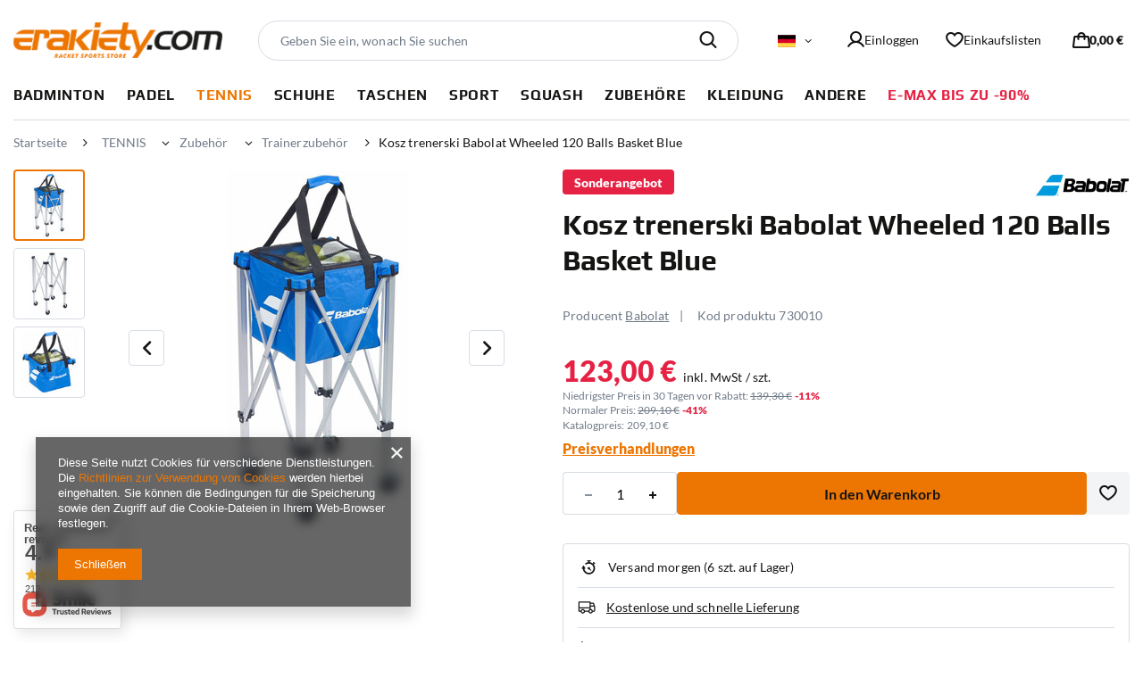

--- FILE ---
content_type: text/html; charset=utf-8
request_url: https://erakiety.com/product-ger-20628-Kosz-trenerski-Babolat-Wheeled-120-Balls-Basket-Blue.html
body_size: 55105
content:
<!DOCTYPE html>
<html lang="de" class="--vat --gross " ><head><link rel="preload" as="image" fetchpriority="high" href="/hpeciai/083ccd7b158b14812950a3e599e07228/ger_pm_Kosz-trenerski-Babolat-Wheeled-120-Balls-Basket-Blue-20628_1.jpg"><meta name="viewport" content="user-scalable=no, initial-scale = 1.0, maximum-scale = 1.0, width=device-width, viewport-fit=cover"><meta http-equiv="Content-Type" content="text/html; charset=utf-8"><meta http-equiv="X-UA-Compatible" content="IE=edge"><title>Kosz trenerski Babolat Wheeled 120 Balls Basket Blue  | TENNIS \ Zubehör \ Trainerzubehör ZUBEHÖRE \ Coach Zubehör \ Zubehör E-max bis zu -90% ANDERE \ Coach Zubehör \ Zubehör | Rakiety do squasha, badmintona i tenisa. - erakiety.com</title><meta name="keywords" content="Kosz trenerski Babolat Wheeled 120 Balls Basket Blue  TENIS Kosze trenerskie Babolat  Color Blue  730010 730010 3324921243436 | TENNIS \ Zubehör \ Trainerzubehör ZUBEHÖRE \ Coach Zubehör \ Zubehör E-max bis zu -90% ANDERE \ Coach Zubehör \ Zubehör | "><meta name="description" content="Kosz trenerski Babolat Wheeled 120 Balls Basket Blue  | Najbardziej funcjonalny przenośny kosz na piłki. Metalowy składany wózek i zakładana na niego przenośna torba na piłki. Pojemność: 120 piłek | TENNIS \ Zubehör \ Trainerzubehör ZUBEHÖRE \ Coach Zubehör \ Zubehör E-max bis zu -90% ANDERE \ Coach Zubehör \ Zubehör | Rakiety do squasha, badmintona i tenisa! Wysyłka gratis od 199 zł. Sklep internetowy erakiety.com. Zapraszamy!"><link rel="icon" href="/gfx/ger/favicon.ico"><meta name="theme-color" content="#ED7603"><meta name="msapplication-navbutton-color" content="#ED7603"><meta name="apple-mobile-web-app-status-bar-style" content="#ED7603"><link rel="stylesheet" type="text/css" href="/gfx/ger/projector_style.css.gzip?r=1746597047"><style>
							#photos_slider[data-skeleton] .photos__link:before {
								padding-top: calc(min((400/400 * 100%), 400px));
							}
							@media (min-width: 979px) {.photos__slider[data-skeleton] .photos__figure:not(.--nav):first-child .photos__link {
								max-height: 400px;
							}}
						</style><script>var app_shop={urls:{prefix:'data="/gfx/'.replace('data="', '')+'ger/',graphql:'/graphql/v1/'},vars:{meta:{viewportContent:'initial-scale = 1.0, maximum-scale = 5.0, width=device-width, viewport-fit=cover'},priceType:'gross',priceTypeVat:true,productDeliveryTimeAndAvailabilityWithBasket:false,geoipCountryCode:'US',fairShopLogo: { enabled: false, image: '/gfx/standards/safe_light.svg'},currency:{id:'EUR',symbol:'€',country:'eu',format:'###,##0.00',beforeValue:false,space:true,decimalSeparator:',',groupingSeparator:' '},language:{id:'ger',symbol:'de',name:'German'},omnibus:{enabled:true,rebateCodeActivate:false,hidePercentageDiscounts:false,},},txt:{priceTypeText:' inkl. MwSt',},fn:{},fnrun:{},files:[],graphql:{}};const getCookieByName=(name)=>{const value=`; ${document.cookie}`;const parts = value.split(`; ${name}=`);if(parts.length === 2) return parts.pop().split(';').shift();return false;};if(getCookieByName('freeeshipping_clicked')){document.documentElement.classList.remove('--freeShipping');}if(getCookieByName('rabateCode_clicked')){document.documentElement.classList.remove('--rabateCode');}function hideClosedBars(){const closedBarsArray=JSON.parse(localStorage.getItem('closedBars'))||[];if(closedBarsArray.length){const styleElement=document.createElement('style');styleElement.textContent=`${closedBarsArray.map((el)=>`#${el}`).join(',')}{display:none !important;}`;document.head.appendChild(styleElement);}}hideClosedBars();</script><meta name="robots" content="index,follow"><meta name="rating" content="general"><meta name="Author" content="erakiety.com based on IdoSell - the best online selling solutions for your e-store (www.idosell.com/shop).">
<!-- Begin LoginOptions html -->

<style>
#client_new_social .service_item[data-name="service_Apple"]:before, 
#cookie_login_social_more .service_item[data-name="service_Apple"]:before,
.oscop_contact .oscop_login__service[data-service="Apple"]:before {
    display: block;
    height: 2.6rem;
    content: url('/gfx/standards/apple.svg?r=1743165583');
}
.oscop_contact .oscop_login__service[data-service="Apple"]:before {
    height: auto;
    transform: scale(0.8);
}
#client_new_social .service_item[data-name="service_Apple"]:has(img.service_icon):before,
#cookie_login_social_more .service_item[data-name="service_Apple"]:has(img.service_icon):before,
.oscop_contact .oscop_login__service[data-service="Apple"]:has(img.service_icon):before {
    display: none;
}
</style>

<!-- End LoginOptions html -->

<!-- Open Graph -->
<meta property="og:type" content="website"><meta property="og:url" content="https://erakiety.com/product-ger-20628-Kosz-trenerski-Babolat-Wheeled-120-Balls-Basket-Blue.html
"><meta property="og:title" content="Kosz trenerski Babolat Wheeled 120 Balls Basket Blue"><meta property="og:description" content="Najbardziej funcjonalny przenośny kosz na piłki. Metalowy składany wózek i zakładana na niego przenośna torba na piłki. Pojemność: 120 piłek"><meta property="og:site_name" content="erakiety.com"><meta property="og:locale" content="de_DE"><meta property="og:locale:alternate" content="pl_PL"><meta property="og:locale:alternate" content="en_GB"><meta property="og:image" content="https://erakiety.com/hpeciai/385b197c813d6f732114e52969286940/ger_pl_Kosz-trenerski-Babolat-Wheeled-120-Balls-Basket-Blue-20628_1.jpg"><meta property="og:image:width" content="400"><meta property="og:image:height" content="400"><link rel="manifest" href="https://erakiety.com/data/include/pwa/1/manifest.json?t=3"><meta name="apple-mobile-web-app-capable" content="yes"><meta name="apple-mobile-web-app-status-bar-style" content="black"><meta name="apple-mobile-web-app-title" content="erakiety.com"><link rel="apple-touch-icon" href="/data/include/pwa/1/icon-128.png"><link rel="apple-touch-startup-image" href="/data/include/pwa/1/logo-512.png" /><meta name="msapplication-TileImage" content="/data/include/pwa/1/icon-144.png"><meta name="msapplication-TileColor" content="#2F3BA2"><meta name="msapplication-starturl" content="/"><script type="application/javascript">var _adblock = true;</script><script async src="/data/include/advertising.js"></script><script type="application/javascript">var statusPWA = {
                online: {
                    txt: "Mit dem Internet verbunden",
                    bg: "#5fa341"
                },
                offline: {
                    txt: "Keine Internetverbindung verfügbar",
                    bg: "#eb5467"
                }
            }</script><script async type="application/javascript" src="/ajax/js/pwa_online_bar.js?v=1&r=6"></script><script >
window.dataLayer = window.dataLayer || [];
window.gtag = function gtag() {
dataLayer.push(arguments);
}
gtag('consent', 'default', {
'ad_storage': 'denied',
'analytics_storage': 'denied',
'ad_personalization': 'denied',
'ad_user_data': 'denied',
'wait_for_update': 500
});

gtag('set', 'ads_data_redaction', true);
</script><script id="iaiscript_1" data-requirements="W10=" data-ga4_sel="ga4script">
window.iaiscript_1 = `<${'script'}  class='google_consent_mode_update'>
gtag('consent', 'update', {
'ad_storage': 'denied',
'analytics_storage': 'denied',
'ad_personalization': 'denied',
'ad_user_data': 'denied'
});
</${'script'}>`;
</script>
<!-- End Open Graph -->

<link rel="canonical" href="https://erakiety.com/product-ger-20628-Kosz-trenerski-Babolat-Wheeled-120-Balls-Basket-Blue.html" />
<link rel="alternate" hreflang="en" href="https://erakiety.com/product-eng-20628-Kosz-trenerski-Babolat-Wheeled-120-Balls-Basket-Blue.html" />
<link rel="alternate" hreflang="pl" href="https://erakiety.com/product-pol-20628-Kosz-trenerski-Babolat-Wheeled-120-Balls-Basket-Blue.html" />
<link rel="alternate" hreflang="de" href="https://erakiety.com/product-ger-20628-Kosz-trenerski-Babolat-Wheeled-120-Balls-Basket-Blue.html" />
                <!-- Global site tag (gtag.js) -->
                <script  async src="https://www.googletagmanager.com/gtag/js?id=G-29KQCDQ6H1"></script>
                <script >
                    window.dataLayer = window.dataLayer || [];
                    window.gtag = function gtag(){dataLayer.push(arguments);}
                    gtag('js', new Date());
                    
                    gtag('config', 'G-29KQCDQ6H1');

                </script>
                
<!-- Begin additional html or js -->


<!--178|1|109-->
<script type="text/javascript" src="/data/include/cms/orbitvu12/swfobject.js"></script>
<script type="text/javascript" src="/data/include/cms/orbitvu12/orbitvu.js"></script>

<script type="text/javascript">

$(function() {

if($('div.karta_360').length) {
            var id_p3d = $('div.karta_360').attr('id');
            inject_orbitvu(id_p3d,  // id of the viewer container element which is defined above
                           '//erakiety.com/data/include/cms/orbitvu12/orbitvuer12.swf',  // location of viewer swf file
                           '//erakiety.com/data/include/cms/orbitvu12/expressInstall.swf',  // location of flash installer file
                           {ovus_folder: "//erakiety.pl/360/"+id_p3d+"/",  // location of presentation files (can be absolute or relative url)
                            content2: "yes",
                            width: "auto" ,
                            height: "600",
                            wmode: "transparent",
                            style: "3",
                            social: "yes",
                            gui_background: "0xb4b4b4",
                            gui_foreground: "0xFFFFFF",
			    teaser: "onerotationslow",
			    logo_src: "//erakiety.com/data/include/cms/erakiety.com/gfx/360s.png"
                           });
}

});

</script>
<!--212|1|137| modified: 2025-05-07 14:40:03-->
<style>
#menu_filter li.disabled{
display: none;
}
</style>
<!--217|1|141-->
<style>
#menu_orders {
    display: none !important;
}
#menu_regulations {
    display: none !important;
}
#menu_account {
    display: none !important;
}
</style>

<!-- End additional html or js -->
<script>(function(w,d,s,i,dl){w._ceneo = w._ceneo || function () {
w._ceneo.e = w._ceneo.e || []; w._ceneo.e.push(arguments); };
w._ceneo.e = w._ceneo.e || [];dl=dl===undefined?"dataLayer":dl;
const f = d.getElementsByTagName(s)[0], j = d.createElement(s); j.defer = true;
j.src = "https://ssl.ceneo.pl/ct/v5/script.js?accountGuid=" + i + "&t=" +
Date.now() + (dl ? "&dl=" + dl : ""); f.parentNode.insertBefore(j, f);
})(window, document, "script", "0e9be497-c3c5-4d84-80d8-842abeb85a20");</script>
                <script>
                if (window.ApplePaySession && window.ApplePaySession.canMakePayments()) {
                    var applePayAvailabilityExpires = new Date();
                    applePayAvailabilityExpires.setTime(applePayAvailabilityExpires.getTime() + 2592000000); //30 days
                    document.cookie = 'applePayAvailability=yes; expires=' + applePayAvailabilityExpires.toUTCString() + '; path=/;secure;'
                    var scriptAppleJs = document.createElement('script');
                    scriptAppleJs.src = "/ajax/js/apple.js?v=3";
                    if (document.readyState === "interactive" || document.readyState === "complete") {
                          document.body.append(scriptAppleJs);
                    } else {
                        document.addEventListener("DOMContentLoaded", () => {
                            document.body.append(scriptAppleJs);
                        });  
                    }
                } else {
                    document.cookie = 'applePayAvailability=no; path=/;secure;'
                }
                </script>
                <script>let paypalDate = new Date();
                    paypalDate.setTime(paypalDate.getTime() + 86400000);
                    document.cookie = 'payPalAvailability_EUR=-1; expires=' + paypalDate.getTime() + '; path=/; secure';
                </script><script src="/inPost/inpostPayNew.js"></script></head><body><div id="container" class="projector_page container max-width-1600"><header class=" commercial_banner"><script class="ajaxLoad">app_shop.vars.vat_registered="true";app_shop.vars.currency_format="###,##0.00";app_shop.vars.currency_before_value=false;app_shop.vars.currency_space=true;app_shop.vars.symbol="€";app_shop.vars.id="EUR";app_shop.vars.baseurl="http://erakiety.com/";app_shop.vars.sslurl="https://erakiety.com/";app_shop.vars.curr_url="%2Fproduct-ger-20628-Kosz-trenerski-Babolat-Wheeled-120-Balls-Basket-Blue.html";var currency_decimal_separator=',';var currency_grouping_separator=' ';app_shop.vars.blacklist_extension=["exe","com","swf","js","php"];app_shop.vars.blacklist_mime=["application/javascript","application/octet-stream","message/http","text/javascript","application/x-deb","application/x-javascript","application/x-shockwave-flash","application/x-msdownload"];app_shop.urls.contact="/contact-ger.html";</script><div id="viewType" style="display:none"></div><div id="logo" class="d-flex align-items-center"><a href="/" target="_self" aria-label="Logo einkaufen"><img src="/data/gfx/mask/ger/logo_1_big.png" alt="" width="257" height="45"></a></div><form action="https://erakiety.com/search.php" method="get" id="menu_search" class="menu_search"><a href="#showSearchForm" class="menu_search__mobile" aria-label="Suchen"></a><div class="menu_search__block"><div class="menu_search__item --input"><input class="menu_search__input" type="text" name="text" autocomplete="off" placeholder="Geben Sie ein, wonach Sie suchen" aria-label="Geben Sie ein, wonach Sie suchen"><button class="menu_search__submit" type="submit" aria-label="Suchen"></button></div><div class="menu_search__item --results search_result"></div></div></form><div id="menu_settings" class="align-items-center justify-content-center justify-content-lg-end"><div class="open_trigger"><span class="d-none d-md-inline-block flag flag_ger"></span><div class="menu_settings_wrapper d-md-none"><div class="menu_settings_inline"><div class="menu_settings_header">
								Sprache und Währung: 
							</div><div class="menu_settings_content"><span class="menu_settings_flag flag flag_ger"></span><strong class="menu_settings_value"><span class="menu_settings_language">de</span><span> | </span><span class="menu_settings_currency">€</span></strong></div></div><div class="menu_settings_inline"><div class="menu_settings_header">
								Lieferland: 
							</div><div class="menu_settings_content"><strong class="menu_settings_value">Polska</strong></div></div></div><i class="icon-angle-down d-none d-md-inline-block"></i></div><form action="https://erakiety.com/settings.php" method="post"><ul><li><div class="form-group"><label class="menu_settings_lang_label">Sprache</label><div class="radio"><label><input type="radio" name="lang" value="pol"><span class="flag flag_pol"></span><span>pl</span></label></div><div class="radio"><label><input type="radio" name="lang" value="eng"><span class="flag flag_eng"></span><span>en</span></label></div><div class="radio"><label><input type="radio" name="lang" checked value="ger"><span class="flag flag_ger"></span><span>de</span></label></div></div></li><li><div class="form-group"><label for="menu_settings_curr">Währung</label><div class="select-after"><select class="form-control" name="curr" id="menu_settings_curr"><option value="PLN">zł (1 € = 4.3zł)
															</option><option value="EUR" selected>€</option><option value="GBP">£ (1 € = 0.9053£)
															</option></select></div></div><div class="form-group"><label for="menu_settings_country">Lieferland</label><div class="select-after"><select class="form-control" name="country" id="menu_settings_country"><option value="1143020022">Belgien</option><option value="1143020033">Bulgarien</option><option value="1143020041">Czech Republic</option><option value="1143020042">Dänemark</option><option value="1143020051">Estland</option><option value="1143020056">Finnland</option><option value="1143020057">Frankreich</option><option value="1143020143">Germany</option><option value="1143020062">Griechenland</option><option value="1143020218">Großbritannien</option><option value="1143020083">Irland</option><option value="1143020220">Italien</option><option value="1143020038">Kroatien</option><option value="1143020118">Lettland</option><option value="1143020115">Liechtenstein</option><option value="1143020116">Litauen</option><option value="1143020117">Luxemburg</option><option value="1143020076">Niederlande</option><option value="1143020016">Österreich</option><option selected value="1143020003">Polska</option><option value="1143020163">Portugal</option><option value="1143020169">Rumänien</option><option value="1143020177">San Marino</option><option value="1143020193">Schweden</option><option value="1143020182">Slowakei</option><option value="1143020183">Slowenien</option><option value="1143020075">Spanien</option><option value="1143020217">Ungarn</option></select></div></div></li><li class="buttons"><button class="btn --solid --large" type="submit">
								Änderungen übernehmen
							</button></li></ul></form><div id="menu_additional"><a class="account_link" href="https://erakiety.com/login.php">Einloggen</a><div class="shopping_list_top" data-empty="true"><a href="https://erakiety.com/de/shoppinglist/" class="wishlist_link slt_link --empty" aria-label="Einkaufslisten">
						Einkaufslisten
					</a><div class="slt_lists"><ul class="slt_lists__nav"><li class="slt_lists__nav_item" data-list_skeleton="true" data-list_id="true" data-shared="true"><a class="slt_lists__nav_link" data-list_href="true"><span class="slt_lists__nav_name" data-list_name="true"></span><span class="slt_lists__count" data-list_count="true">0</span></a></li><li class="slt_lists__nav_item --empty"><a class="slt_lists__nav_link --empty" href="https://erakiety.com/de/shoppinglist/"><span class="slt_lists__nav_name" data-list_name="true">Wunschliste</span><span class="slt_lists__count" data-list_count="true">0</span></a></li></ul></div></div></div></div><div class="shopping_list_top_mobile" data-empty="true"><a href="https://erakiety.com/de/shoppinglist/" class="sltm_link --empty"></a></div><div id="menu_basket" class="topBasket --skeleton"><a class="topBasket__sub" href="/basketedit.php" aria-labelledby="Warenkorb"><span class="badge badge-info"></span><strong class="topBasket__price">0,00 €</strong></a><div class="topBasket__details --products" style="display: none;"><div class="topBasket__block --labels"><label class="topBasket__item --name">Produkt</label><label class="topBasket__item --sum">Anzahl</label><label class="topBasket__item --prices">Preis</label></div><div class="topBasket__block --products"></div></div><div class="topBasket__details --shipping" style="display: none;"><span class="topBasket__name">Versandkosten ab</span><span id="shipppingCost"></span></div><script>
						app_shop.vars.cache_html = true;
					</script></div><nav id="menu_categories" class="wide"><button type="button" class="navbar-toggler" aria-label="Menü"><svg xmlns="http://www.w3.org/2000/svg" width="24" height="18" viewBox="0 0 24 18" fill="none"><path d="M23.8422 9C23.8422 9.37689 23.6924 9.73834 23.426 10.0048C23.1595 10.2713 22.798 10.4211 22.4211 10.4211H1.57901C1.20212 10.4211 0.840675 10.2713 0.574176 10.0048C0.307677 9.73834 0.157959 9.37689 0.157959 9C0.157959 8.62311 0.307677 8.26166 0.574176 7.99516C0.840675 7.72866 1.20212 7.57895 1.57901 7.57895H22.4211C22.798 7.57895 23.1595 7.72866 23.426 7.99516C23.6924 8.26166 23.8422 8.62311 23.8422 9ZM1.57901 2.84211H22.4211C22.798 2.84211 23.1595 2.69239 23.426 2.42589C23.6924 2.15939 23.8422 1.79794 23.8422 1.42105C23.8422 1.04417 23.6924 0.682716 23.426 0.416217C23.1595 0.149717 22.798 0 22.4211 0H1.57901C1.20212 0 0.840675 0.149717 0.574176 0.416217C0.307677 0.682716 0.157959 1.04417 0.157959 1.42105C0.157959 1.79794 0.307677 2.15939 0.574176 2.42589C0.840675 2.69239 1.20212 2.84211 1.57901 2.84211ZM22.4211 15.1579H1.57901C1.20212 15.1579 0.840675 15.3076 0.574176 15.5741C0.307677 15.8406 0.157959 16.2021 0.157959 16.5789C0.157959 16.9558 0.307677 17.3173 0.574176 17.5838C0.840675 17.8503 1.20212 18 1.57901 18H22.4211C22.798 18 23.1595 17.8503 23.426 17.5838C23.6924 17.3173 23.8422 16.9558 23.8422 16.5789C23.8422 16.2021 23.6924 15.8406 23.426 15.5741C23.1595 15.3076 22.798 15.1579 22.4211 15.1579Z" fill="#141413"></path></svg></button><div class="navbar-collapse" id="menu_navbar"><ul class="navbar-nav mx-md-n2"><li class="nav-item"><a  href="/ger_m_BADMINTON-5576.html" target="_self" title="BADMINTON" class="nav-link" >BADMINTON</a><ul class="navbar-subnav"><li class="nav-header"><a href="#backLink" class="nav-header__backLink"><i class="icon-arrow-left-new"></i></a><a  href="/ger_m_BADMINTON-5576.html" target="_self" title="BADMINTON" class="nav-link" >BADMINTON</a></li><li class="nav-item"><a  href="/ger_m_BADMINTON_Squashschlager-5577.html" target="_self" title="Squashschläger" class="nav-link" >Squashschläger</a><ul class="navbar-subsubnav more"><li class="nav-header"><a href="#backLink" class="nav-header__backLink"><i class="icon-arrow-left-new"></i></a><a  href="/ger_m_BADMINTON_Squashschlager-5577.html" target="_self" title="Squashschläger" class="nav-link" >Squashschläger</a></li><li class="nav-item"><a  href="/ger_m_BADMINTON_Squashschlager_Babolat-5582.html" target="_self" title="Babolat" class="nav-link" >Babolat</a></li><li class="nav-item"><a  href="/ger_m_BADMINTON_Squashschlager_Black-Knight-5580.html" target="_self" title="Black Knight" class="nav-link" >Black Knight</a></li><li class="nav-item"><a  href="/ger_m_BADMINTON_Squashschlager_FZ-Forza-6265.html" target="_self" title="FZ Forza" class="nav-link" >FZ Forza</a></li><li class="nav-item"><a  href="/ger_m_BADMINTON_Squashschlager_Karakal-5578.html" target="_self" title="Karakal" class="nav-link" >Karakal</a></li><li class="nav-item"><a  href="/ger_m_BADMINTON_Squashschlager_Nassau-6488.html" target="_self" title="Nassau" class="nav-link" >Nassau</a></li><li class="nav-item"><a  href="/ger_m_BADMINTON_Squashschlager_Oliver-5579.html" target="_self" title="Oliver" class="nav-link" >Oliver</a></li><li class="nav-item"><a  href="/ger_m_BADMINTON_Squashschlager_RSL-6420.html" target="_self" title="RSL" class="nav-link" >RSL</a></li><li class="nav-item"><a  href="/ger_m_BADMINTON_Squashschlager_Wilson-5585.html" target="_self" title="Wilson" class="nav-link" >Wilson</a></li><li class="nav-item"><a  href="/ger_m_BADMINTON_Squashschlager_Victor-5584.html" target="_self" title="Victor" class="nav-link" >Victor</a></li><li class="nav-item"><a  href="/ger_m_BADMINTON_Squashschlager_Yonex-5581.html" target="_self" title="Yonex" class="nav-link" >Yonex</a></li><li class="nav-item"><a  href="/ger_m_BADMINTON_Squashschlager_Sets-5586.html" target="_self" title="Sets" class="nav-link" >Sets</a></li><li class="nav-item"><a  href="/ger_m_BADMINTON_Squashschlager_Nanoflare-1000-6499.html" target="_self" title="Nanoflare 1000" class="nav-link" >Nanoflare 1000</a></li><li class="nav-item"><a  href="/ger_m_BADMINTON_Squashschlager_Maxx-6525.html" target="_self" title="Maxx" class="nav-link" >Maxx</a></li><li class="nav-item"><a  href="/ger_m_BADMINTON_Squashschlager_Apacs-7290.html" target="_self" title="Apacs" class="nav-link" >Apacs</a></li><li class="nav-item --extend"><a href="" class="nav-link" txt_alt="- Ausblenden">+ Alle anzeigen</a></li></ul></li><li class="nav-item"><a  href="/ger_m_BADMINTON_Schuhe-5587.html" target="_self" title="Schuhe" class="nav-link" >Schuhe</a><ul class="navbar-subsubnav more"><li class="nav-header"><a href="#backLink" class="nav-header__backLink"><i class="icon-arrow-left-new"></i></a><a  href="/ger_m_BADMINTON_Schuhe-5587.html" target="_self" title="Schuhe" class="nav-link" >Schuhe</a></li><li class="nav-item"><a  href="/ger_m_BADMINTON_Schuhe_Asics-5588.html" target="_self" title="Asics" class="nav-link" >Asics</a></li><li class="nav-item"><a  href="/ger_m_BADMINTON_Schuhe_Babolat-5594.html" target="_self" title="Babolat" class="nav-link" >Babolat</a></li><li class="nav-item"><a  href="/ger_m_BADMINTON_Schuhe_Eye-6277.html" target="_self" title="Eye" class="nav-link" >Eye</a></li><li class="nav-item"><a  href="/ger_m_BADMINTON_Schuhe_Head-5589.html" target="_self" title="Head" class="nav-link" >Head</a></li><li class="nav-item"><a  href="/ger_m_BADMINTON_Schuhe_Karakal-5591.html" target="_self" title="Karakal" class="nav-link" >Karakal</a></li><li class="nav-item"><a  href="/ger_m_BADMINTON_Schuhe_Mizuno-5595.html" target="_self" title="Mizuno" class="nav-link" >Mizuno</a></li><li class="nav-item"><a  href="/ger_m_BADMINTON_Schuhe_Nike-6340.html" target="_self" title="Nike" class="nav-link" >Nike</a></li><li class="nav-item"><a  href="/ger_m_BADMINTON_Schuhe_Oliver-5869.html" target="_self" title="Oliver" class="nav-link" >Oliver</a></li><li class="nav-item"><a  href="/ger_m_BADMINTON_Schuhe_Salming-6323.html" target="_self" title="Salming" class="nav-link" >Salming</a></li><li class="nav-item"><a  href="/ger_m_BADMINTON_Schuhe_Wilson-5592.html" target="_self" title="Wilson" class="nav-link" >Wilson</a></li><li class="nav-item"><a  href="/ger_m_BADMINTON_Schuhe_Victor-6486.html" target="_self" title="Victor" class="nav-link" >Victor</a></li><li class="nav-item"><a  href="/ger_m_BADMINTON_Schuhe_Yonex-5593.html" target="_self" title="Yonex" class="nav-link" >Yonex</a></li><li class="nav-item"><a  href="/ger_m_BADMINTON_Schuhe_Joma-6680.html" target="_self" title="Joma" class="nav-link" >Joma</a></li><li class="nav-item --extend"><a href="" class="nav-link" txt_alt="- Ausblenden">+ Alle anzeigen</a></li></ul></li><li class="nav-item"><a  href="/ger_m_BADMINTON_Zubehor-5599.html" target="_self" title="Zubehör" class="nav-link" >Zubehör</a><ul class="navbar-subsubnav"><li class="nav-header"><a href="#backLink" class="nav-header__backLink"><i class="icon-arrow-left-new"></i></a><a  href="/ger_m_BADMINTON_Zubehor-5599.html" target="_self" title="Zubehör" class="nav-link" >Zubehör</a></li><li class="nav-item"><a  href="/ger_m_BADMINTON_Zubehor_Overgrip-5604.html" target="_self" title="Overgrip" class="nav-link" >Overgrip</a></li><li class="nav-item"><a  href="/ger_m_BADMINTON_Zubehor_Ausrustungsservice-5602.html" target="_self" title="Ausrüstungsservice" class="nav-link" >Ausrüstungsservice</a></li><li class="nav-item"><a  href="/ger_m_BADMINTON_Zubehor_Schweissbander-5606.html" target="_self" title="Schweißbänder" class="nav-link" >Schweißbänder</a></li><li class="nav-item"><a  href="/ger_m_BADMINTON_Zubehor_Andere-6312.html" target="_self" title="Andere" class="nav-link" >Andere</a></li></ul></li><li class="nav-item empty"><a  href="/ger_m_BADMINTON_Netze-6261.html" target="_self" title="Netze" class="nav-link" >Netze</a></li><li class="nav-item"><a  href="/ger_m_BADMINTON_Taschen-5607.html" target="_self" title="Taschen" class="nav-link" >Taschen</a><ul class="navbar-subsubnav more"><li class="nav-header"><a href="#backLink" class="nav-header__backLink"><i class="icon-arrow-left-new"></i></a><a  href="/ger_m_BADMINTON_Taschen-5607.html" target="_self" title="Taschen" class="nav-link" >Taschen</a></li><li class="nav-item"><a  href="/ger_m_BADMINTON_Taschen_Babolat-5615.html" target="_self" title="Babolat" class="nav-link" >Babolat</a></li><li class="nav-item"><a  href="/ger_m_BADMINTON_Taschen_BLACK-KNIGHT-5610.html" target="_self" title="BLACK KNIGHT" class="nav-link" >BLACK KNIGHT</a></li><li class="nav-item"><a  href="/ger_m_BADMINTON_Taschen_FZ-Forza-6268.html" target="_self" title="FZ Forza" class="nav-link" >FZ Forza</a></li><li class="nav-item"><a  href="/ger_m_BADMINTON_Taschen_HEAD-5611.html" target="_self" title="HEAD" class="nav-link" >HEAD</a></li><li class="nav-item"><a  href="/ger_m_BADMINTON_Taschen_KARAKAL-5609.html" target="_self" title="KARAKAL" class="nav-link" >KARAKAL</a></li><li class="nav-item"><a  href="/ger_m_BADMINTON_Taschen_OLIVER-5608.html" target="_self" title="OLIVER" class="nav-link" >OLIVER</a></li><li class="nav-item"><a  href="/ger_m_BADMINTON_Taschen_Prince-5616.html" target="_self" title="Prince" class="nav-link" >Prince</a></li><li class="nav-item"><a  href="/ger_m_BADMINTON_Taschen_Tecnifibre-5612.html" target="_self" title="Tecnifibre" class="nav-link" >Tecnifibre</a></li><li class="nav-item"><a  href="/ger_m_BADMINTON_Taschen_Unsquashable-5617.html" target="_self" title="Unsquashable" class="nav-link" >Unsquashable</a></li><li class="nav-item"><a  href="/ger_m_BADMINTON_Taschen_Wilson-5613.html" target="_self" title="Wilson" class="nav-link" >Wilson</a></li><li class="nav-item"><a  href="/ger_m_BADMINTON_Taschen_Victor-5620.html" target="_self" title="Victor" class="nav-link" >Victor</a></li><li class="nav-item"><a  href="/ger_m_BADMINTON_Taschen_Dunlop-5871.html" target="_self" title="Dunlop" class="nav-link" >Dunlop</a></li><li class="nav-item"><a  href="/ger_m_BADMINTON_Taschen_Yonex-5614.html" target="_self" title="Yonex" class="nav-link" >Yonex</a></li><li class="nav-item"><a  href="/ger_m_BADMINTON_Taschen_Heroes-6671.html" target="_self" title="Heroe's" class="nav-link" >Heroe's</a></li><li class="nav-item"><a  href="/ger_m_BADMINTON_Taschen_Apacs-7291.html" target="_self" title="Apacs" class="nav-link" >Apacs</a></li><li class="nav-item"><a  href="/ger_m_BADMINTON_Taschen_ProKennex-7296.html" target="_self" title="ProKennex" class="nav-link" >ProKennex</a></li><li class="nav-item"><a  href="/ger_m_BADMINTON_Taschen_Selkirk-7303.html" target="_self" title="Selkirk" class="nav-link" >Selkirk</a></li><li class="nav-item --extend"><a href="" class="nav-link" txt_alt="- Ausblenden">+ Alle anzeigen</a></li></ul></li><li class="nav-item"><a  href="/ger_m_BADMINTON_Saiten-5622.html" target="_self" title="Saiten" class="nav-link" >Saiten</a><ul class="navbar-subsubnav"><li class="nav-header"><a href="#backLink" class="nav-header__backLink"><i class="icon-arrow-left-new"></i></a><a  href="/ger_m_BADMINTON_Saiten-5622.html" target="_self" title="Saiten" class="nav-link" >Saiten</a></li><li class="nav-item"><a  href="/ger_m_BADMINTON_Saiten_Einzel-5623.html" target="_self" title="Einzel" class="nav-link" >Einzel</a></li><li class="nav-item"><a  href="/ger_m_BADMINTON_Saiten_Rollen-5624.html" target="_self" title="Rollen" class="nav-link" >Rollen</a></li><li class="nav-item"><a  href="/ger_m_BADMINTON_Saiten_Austausch-der-Saiten-5625.html" target="_self" title="Austausch der Saiten" class="nav-link" >Austausch der Saiten</a></li><li class="nav-item"><a  href="/ger_m_BADMINTON_Saiten_Osen-5605.html" target="_self" title="Ösen" class="nav-link" >Ösen</a></li></ul></li><li class="nav-item"><a  href="/ger_m_BADMINTON_Federballe-5626.html" target="_self" title="Federbälle" class="nav-link" >Federbälle</a><ul class="navbar-subsubnav"><li class="nav-header"><a href="#backLink" class="nav-header__backLink"><i class="icon-arrow-left-new"></i></a><a  href="/ger_m_BADMINTON_Federballe-5626.html" target="_self" title="Federbälle" class="nav-link" >Federbälle</a></li><li class="nav-item"><a  href="/ger_m_BADMINTON_Federballe_Federn-5627.html" target="_self" title="Federn" class="nav-link" >Federn</a></li><li class="nav-item"><a  href="/ger_m_BADMINTON_Federballe_Nylon-5628.html" target="_self" title="Nylon" class="nav-link" >Nylon</a></li></ul></li><li class="nav-item empty"><a  href="/ger_m_BADMINTON_Schlagerhullen-5629.html" target="_self" title="Schlägerhüllen" class="nav-link" >Schlägerhüllen</a></li><li class="nav-item empty"><a  href="/ger_m_BADMINTON_Junior-5630.html" target="_self" title="Junior" class="nav-link" >Junior</a></li><li class="nav-item empty"><a  href="/ger_m_BADMINTON_Speedminton-6295.html" target="_self" title="Speedminton" class="nav-link" >Speedminton</a></li><li class="nav-item empty"><a  href="/ger_m_BADMINTON_Astrox-88-S-D-6541.html" target="_self" title="Astrox 88 S / D" class="nav-link" >Astrox 88 S / D</a></li></ul></li><li class="nav-item"><a  href="/ger_m_Padel-6348.html" target="_self" title="Padel" class="nav-link" >Padel</a><ul class="navbar-subnav"><li class="nav-header"><a href="#backLink" class="nav-header__backLink"><i class="icon-arrow-left-new"></i></a><a  href="/ger_m_Padel-6348.html" target="_self" title="Padel" class="nav-link" >Padel</a></li><li class="nav-item"><a  href="/ger_m_Padel_Paddelschlager-6357.html" target="_self" title="Paddelschläger" class="nav-link" >Paddelschläger</a><ul class="navbar-subsubnav more"><li class="nav-header"><a href="#backLink" class="nav-header__backLink"><i class="icon-arrow-left-new"></i></a><a  href="/ger_m_Padel_Paddelschlager-6357.html" target="_self" title="Paddelschläger" class="nav-link" >Paddelschläger</a></li><li class="nav-item"><a  href="/ger_m_Padel_Paddelschlager_Babolat-6570.html" target="_self" title="Babolat" class="nav-link" >Babolat</a></li><li class="nav-item"><a  href="/ger_m_Padel_Paddelschlager_Drop-Shot-6571.html" target="_self" title="Drop Shot" class="nav-link" >Drop Shot</a></li><li class="nav-item"><a  href="/ger_m_Padel_Paddelschlager_Head-6572.html" target="_self" title="Head" class="nav-link" >Head</a></li><li class="nav-item"><a  href="/ger_m_Padel_Paddelschlager_Karakal-6573.html" target="_self" title="Karakal" class="nav-link" >Karakal</a></li><li class="nav-item"><a  href="/ger_m_Padel_Paddelschlager_Nox-6574.html" target="_self" title="Nox" class="nav-link" >Nox</a></li><li class="nav-item"><a  href="/ger_m_Padel_Paddelschlager_Oliver-6575.html" target="_self" title="Oliver" class="nav-link" >Oliver</a></li><li class="nav-item"><a  href="/ger_m_Padel_Paddelschlager_Royal-Padel-6576.html" target="_self" title="Royal Padel" class="nav-link" >Royal Padel</a></li><li class="nav-item"><a  href="/ger_m_Padel_Paddelschlager_Siux-6577.html" target="_self" title="Siux" class="nav-link" >Siux</a></li><li class="nav-item"><a  href="/ger_m_Padel_Paddelschlager_Starvie-6578.html" target="_self" title="Starvie" class="nav-link" >Starvie</a></li><li class="nav-item"><a  href="/ger_m_Padel_Paddelschlager_ProKennex-6608.html" target="_self" title="ProKennex" class="nav-link" >ProKennex</a></li><li class="nav-item"><a  href="/ger_m_Padel_Paddelschlager_Wilson-6610.html" target="_self" title="Wilson" class="nav-link" >Wilson</a></li><li class="nav-item"><a  href="/ger_m_Padel_Paddelschlager_Adidas-6666.html" target="_self" title="Adidas" class="nav-link" >Adidas</a></li><li class="nav-item"><a  href="/ger_m_Padel_Paddelschlager_Lok-6667.html" target="_self" title="Lok" class="nav-link" >Lok</a></li><li class="nav-item"><a  href="/ger_m_Padel_Paddelschlager_Bullpadel-6668.html" target="_self" title="Bullpadel" class="nav-link" >Bullpadel</a></li><li class="nav-item"><a  href="/ger_m_Padel_Paddelschlager_Heroes-6676.html" target="_self" title="Heroe's" class="nav-link" >Heroe's</a></li><li class="nav-item"><a  href="/ger_m_Padel_Paddelschlager_Sane-6681.html" target="_self" title="Sane" class="nav-link" >Sane</a></li><li class="nav-item"><a  href="/ger_m_Padel_Paddelschlager_Joma-6684.html" target="_self" title="Joma" class="nav-link" >Joma</a></li><li class="nav-item"><a  href="/ger_m_Padel_Paddelschlager_Quad-6686.html" target="_self" title="Quad" class="nav-link" >Quad</a></li><li class="nav-item"><a  href="/ger_m_Padel_Paddelschlager_Tecnifibre-6692.html" target="_self" title="Tecnifibre" class="nav-link" >Tecnifibre</a></li><li class="nav-item --extend"><a href="" class="nav-link" txt_alt="- Ausblenden">+ Alle anzeigen</a></li></ul></li><li class="nav-item"><a  href="/ger_m_Padel_Balle-6359.html" target="_self" title="Bälle" class="nav-link" >Bälle</a><ul class="navbar-subsubnav"><li class="nav-header"><a href="#backLink" class="nav-header__backLink"><i class="icon-arrow-left-new"></i></a><a  href="/ger_m_Padel_Balle-6359.html" target="_self" title="Bälle" class="nav-link" >Bälle</a></li><li class="nav-item"><a  href="/ger_m_Padel_Balle_Babolat-6584.html" target="_self" title="Babolat" class="nav-link" >Babolat</a></li><li class="nav-item"><a  href="/ger_m_Padel_Balle_Siux-6585.html" target="_self" title="Siux" class="nav-link" >Siux</a></li><li class="nav-item"><a  href="/ger_m_Padel_Balle_Head-6586.html" target="_self" title="Head" class="nav-link" >Head</a></li><li class="nav-item"><a  href="/ger_m_Padel_Balle_Heroes-6677.html" target="_self" title="Heroe's" class="nav-link" >Heroe's</a></li></ul></li><li class="nav-item"><a  href="/ger_m_Padel_Taschen-6360.html" target="_self" title="Taschen" class="nav-link" >Taschen</a><ul class="navbar-subsubnav more"><li class="nav-header"><a href="#backLink" class="nav-header__backLink"><i class="icon-arrow-left-new"></i></a><a  href="/ger_m_Padel_Taschen-6360.html" target="_self" title="Taschen" class="nav-link" >Taschen</a></li><li class="nav-item"><a  href="/ger_m_Padel_Taschen_Karakal-6592.html" target="_self" title="Karakal" class="nav-link" >Karakal</a></li><li class="nav-item"><a  href="/ger_m_Padel_Taschen_Babolat-6594.html" target="_self" title="Babolat" class="nav-link" >Babolat</a></li><li class="nav-item"><a  href="/ger_m_Padel_Taschen_Siux-6596.html" target="_self" title="Siux" class="nav-link" >Siux</a></li><li class="nav-item"><a  href="/ger_m_Padel_Taschen_Wilson-6598.html" target="_self" title="Wilson" class="nav-link" >Wilson</a></li><li class="nav-item"><a  href="/ger_m_Padel_Taschen_Nox-6600.html" target="_self" title="Nox" class="nav-link" >Nox</a></li><li class="nav-item"><a  href="/ger_m_Padel_Taschen_Drop-Shot-6601.html" target="_self" title="Drop Shot" class="nav-link" >Drop Shot</a></li><li class="nav-item"><a  href="/ger_m_Padel_Taschen_Tecnifibre-6655.html" target="_self" title="Tecnifibre" class="nav-link" >Tecnifibre</a></li><li class="nav-item"><a  href="/ger_m_Padel_Taschen_Heroes-6673.html" target="_self" title="Heroe's" class="nav-link" >Heroe's</a></li><li class="nav-item"><a  href="/ger_m_Padel_Taschen_Sane-6685.html" target="_self" title="Sane" class="nav-link" >Sane</a></li><li class="nav-item"><a  href="/ger_m_Padel_Taschen_Lok-7284.html" target="_self" title="Lok" class="nav-link" >Lok</a></li><li class="nav-item"><a  href="/ger_m_Padel_Taschen_Bullpadel-7287.html" target="_self" title="Bullpadel" class="nav-link" >Bullpadel</a></li><li class="nav-item"><a  href="/ger_m_Padel_Taschen_Selkirk-7305.html" target="_self" title="Selkirk" class="nav-link" >Selkirk</a></li><li class="nav-item"><a  href="/ger_m_Padel_Taschen_Prince-7306.html" target="_self" title="Prince" class="nav-link" >Prince</a></li><li class="nav-item --extend"><a href="" class="nav-link" txt_alt="- Ausblenden">+ Alle anzeigen</a></li></ul></li><li class="nav-item"><a  href="/ger_m_Padel_Tenis-kopia-kopia-6569.html" target="_self" title="Tenis (kopia) (kopia)" class="nav-link" >Tenis (kopia) (kopia)</a><ul class="navbar-subsubnav"><li class="nav-header"><a href="#backLink" class="nav-header__backLink"><i class="icon-arrow-left-new"></i></a><a  href="/ger_m_Padel_Tenis-kopia-kopia-6569.html" target="_self" title="Tenis (kopia) (kopia)" class="nav-link" >Tenis (kopia) (kopia)</a></li><li class="nav-item"><a  href="/ger_m_Padel_Tenis-kopia-kopia-_Asics-6580.html" target="_self" title="Asics" class="nav-link" >Asics</a></li><li class="nav-item"><a  href="/ger_m_Padel_Tenis-kopia-kopia-_Munich-6581.html" target="_self" title="Munich" class="nav-link" >Munich</a></li><li class="nav-item"><a  href="/ger_m_Padel_Tenis-kopia-kopia-_Joma-6583.html" target="_self" title="Joma" class="nav-link" >Joma</a></li><li class="nav-item"><a  href="/ger_m_Padel_Tenis-kopia-kopia-_Head-6604.html" target="_self" title="Head" class="nav-link" >Head</a></li></ul></li><li class="nav-item"><a  href="/ger_m_Padel_Zubehor-kopia-6611.html" target="_self" title="Zubehör (kopia)" class="nav-link" >Zubehör (kopia)</a><ul class="navbar-subsubnav"><li class="nav-header"><a href="#backLink" class="nav-header__backLink"><i class="icon-arrow-left-new"></i></a><a  href="/ger_m_Padel_Zubehor-kopia-6611.html" target="_self" title="Zubehör (kopia)" class="nav-link" >Zubehör (kopia)</a></li><li class="nav-item"><a  href="/ger_m_Padel_Zubehor-kopia-_Overgrip-6620.html" target="_self" title="Overgrip" class="nav-link" >Overgrip</a></li><li class="nav-item"><a  href="/ger_m_Padel_Zubehor-kopia-_Schweissbander-6621.html" target="_self" title="Schweißbänder" class="nav-link" >Schweißbänder</a></li><li class="nav-item"><a  href="/ger_m_Padel_Zubehor-kopia-_Andere-6622.html" target="_self" title="Andere" class="nav-link" >Andere</a></li><li class="nav-item"><a  href="/ger_m_Padel_Zubehor-kopia-_Crashtapey-6623.html" target="_self" title="Crashtape'y" class="nav-link" >Crashtape'y</a></li><li class="nav-item"><a  href="/ger_m_Padel_Zubehor-kopia-_Visiere-kopia-kopia-6626.html" target="_self" title="Visiere (kopia) (kopia)" class="nav-link" >Visiere (kopia) (kopia)</a></li><li class="nav-item"><a  href="/ger_m_Padel_Zubehor-kopia-_Pokrowce-6624.html" target="_self" title="Pokrowce" class="nav-link" >Pokrowce</a></li></ul></li></ul></li><li class="nav-item nav-open"><a  href="/ger_m_TENNIS-5631.html" target="_self" title="TENNIS" class="nav-link active" >TENNIS</a><ul class="navbar-subnav"><li class="nav-header"><a href="#backLink" class="nav-header__backLink"><i class="icon-arrow-left-new"></i></a><a  href="/ger_m_TENNIS-5631.html" target="_self" title="TENNIS" class="nav-link active" >TENNIS</a></li><li class="nav-item"><a  href="/ger_m_TENNIS_Tennisschlager-5632.html" target="_self" title="Tennisschläger" class="nav-link" >Tennisschläger</a><ul class="navbar-subsubnav more"><li class="nav-header"><a href="#backLink" class="nav-header__backLink"><i class="icon-arrow-left-new"></i></a><a  href="/ger_m_TENNIS_Tennisschlager-5632.html" target="_self" title="Tennisschläger" class="nav-link" >Tennisschläger</a></li><li class="nav-item"><a  href="/ger_m_TENNIS_Tennisschlager_Babolat-5635.html" target="_self" title="Babolat" class="nav-link" >Babolat</a></li><li class="nav-item"><a  href="/ger_m_TENNIS_Tennisschlager_Dunlop-5638.html" target="_self" title="Dunlop" class="nav-link" >Dunlop</a></li><li class="nav-item"><a  href="/ger_m_TENNIS_Tennisschlager_Head-5636.html" target="_self" title="Head" class="nav-link" >Head</a></li><li class="nav-item"><a  href="/ger_m_TENNIS_Tennisschlager_Karakal-5633.html" target="_self" title="Karakal" class="nav-link" >Karakal</a></li><li class="nav-item"><a  href="/ger_m_TENNIS_Tennisschlager_Prince-6314.html" target="_self" title="Prince" class="nav-link" >Prince</a></li><li class="nav-item"><a  href="/ger_m_TENNIS_Tennisschlager_ProKennex-6504.html" target="_self" title="ProKennex" class="nav-link" >ProKennex</a></li><li class="nav-item"><a  href="/ger_m_TENNIS_Tennisschlager_Tecnifibre-6321.html" target="_self" title="Tecnifibre" class="nav-link" >Tecnifibre</a></li><li class="nav-item"><a  href="/ger_m_TENNIS_Tennisschlager_Wilson-5637.html" target="_self" title="Wilson" class="nav-link" >Wilson</a></li><li class="nav-item"><a  href="/ger_m_TENNIS_Tennisschlager_Yonex-5634.html" target="_self" title="Yonex" class="nav-link" >Yonex</a></li><li class="nav-item"><a  href="/ger_m_TENNIS_Tennisschlager_Junior-5639.html" target="_self" title="Junior" class="nav-link" >Junior</a></li><li class="nav-item"><a  href="/ger_m_TENNIS_Tennisschlager_Head-Gravity-6492.html" target="_self" title="Head Gravity" class="nav-link" >Head Gravity</a></li><li class="nav-item"><a  href="/ger_m_TENNIS_Tennisschlager_Head-Speed-2024-6526.html" target="_self" title="Head Speed 2024" class="nav-link" >Head Speed 2024</a></li><li class="nav-item"><a  href="/ger_m_TENNIS_Tennisschlager_Babolat-Pure-Strike-6527.html" target="_self" title="Babolat Pure Strike" class="nav-link" >Babolat Pure Strike</a></li><li class="nav-item"><a  href="/ger_m_TENNIS_Tennisschlager_Head-Boom-2024-6536.html" target="_self" title="Head Boom 2024" class="nav-link" >Head Boom 2024</a></li><li class="nav-item"><a  href="/ger_m_TENNIS_Tennisschlager_Head-Radical-2025-6678.html" target="_self" title="Head Radical 2025" class="nav-link" >Head Radical 2025</a></li><li class="nav-item --extend"><a href="" class="nav-link" txt_alt="- Ausblenden">+ Alle anzeigen</a></li></ul></li><li class="nav-item"><a  href="/ger_m_TENNIS_Balle-5672.html" target="_self" title="Bälle" class="nav-link" >Bälle</a><ul class="navbar-subsubnav more"><li class="nav-header"><a href="#backLink" class="nav-header__backLink"><i class="icon-arrow-left-new"></i></a><a  href="/ger_m_TENNIS_Balle-5672.html" target="_self" title="Bälle" class="nav-link" >Bälle</a></li><li class="nav-item"><a  href="/ger_m_TENNIS_Balle_Babolat-5673.html" target="_self" title="Babolat" class="nav-link" >Babolat</a></li><li class="nav-item"><a  href="/ger_m_TENNIS_Balle_Dunlop-5674.html" target="_self" title="Dunlop" class="nav-link" >Dunlop</a></li><li class="nav-item"><a  href="/ger_m_TENNIS_Balle_Head-5675.html" target="_self" title="Head" class="nav-link" >Head</a></li><li class="nav-item"><a  href="/ger_m_TENNIS_Balle_Karakal-5676.html" target="_self" title="Karakal" class="nav-link" >Karakal</a></li><li class="nav-item"><a  href="/ger_m_TENNIS_Balle_Pacific-6419.html" target="_self" title="Pacific" class="nav-link" >Pacific</a></li><li class="nav-item"><a  href="/ger_m_TENNIS_Balle_Pros-Pro-5681.html" target="_self" title="Pro's Pro" class="nav-link" >Pro's Pro</a></li><li class="nav-item"><a  href="/ger_m_TENNIS_Balle_Slazenger-6481.html" target="_self" title="Slazenger" class="nav-link" >Slazenger</a></li><li class="nav-item"><a  href="/ger_m_TENNIS_Balle_Tecnifibre-5678.html" target="_self" title="Tecnifibre" class="nav-link" >Tecnifibre</a></li><li class="nav-item"><a  href="/ger_m_TENNIS_Balle_Tretorn-5679.html" target="_self" title="Tretorn" class="nav-link" >Tretorn</a></li><li class="nav-item"><a  href="/ger_m_TENNIS_Balle_Wilson-5682.html" target="_self" title="Wilson" class="nav-link" >Wilson</a></li><li class="nav-item"><a  href="/ger_m_TENNIS_Balle_Solinco-6521.html" target="_self" title="Solinco" class="nav-link" >Solinco</a></li><li class="nav-item"><a  href="/ger_m_TENNIS_Balle_Nassau-6693.html" target="_self" title="Nassau" class="nav-link" >Nassau</a></li><li class="nav-item --extend"><a href="" class="nav-link" txt_alt="- Ausblenden">+ Alle anzeigen</a></li></ul></li><li class="nav-item"><a  href="/ger_m_TENNIS_Schuhe-5640.html" target="_self" title="Schuhe" class="nav-link" >Schuhe</a><ul class="navbar-subsubnav"><li class="nav-header"><a href="#backLink" class="nav-header__backLink"><i class="icon-arrow-left-new"></i></a><a  href="/ger_m_TENNIS_Schuhe-5640.html" target="_self" title="Schuhe" class="nav-link" >Schuhe</a></li><li class="nav-item"><a  href="/ger_m_TENNIS_Schuhe_Asics-5641.html" target="_self" title="Asics" class="nav-link" >Asics</a></li><li class="nav-item"><a  href="/ger_m_TENNIS_Schuhe_Black-Knight-5643.html" target="_self" title="Black Knight" class="nav-link" >Black Knight</a></li><li class="nav-item"><a  href="/ger_m_TENNIS_Schuhe_Head-5642.html" target="_self" title="Head" class="nav-link" >Head</a></li><li class="nav-item"><a  href="/ger_m_TENNIS_Schuhe_Mizuno-5645.html" target="_self" title="Mizuno" class="nav-link" >Mizuno</a></li><li class="nav-item"><a  href="/ger_m_TENNIS_Schuhe_Wilson-5646.html" target="_self" title="Wilson" class="nav-link" >Wilson</a></li><li class="nav-item"><a  href="/ger_m_TENNIS_Schuhe_Yonex-6332.html" target="_self" title="Yonex" class="nav-link" >Yonex</a></li><li class="nav-item"><a  href="/ger_m_TENNIS_Schuhe_Joma-6537.html" target="_self" title="Joma" class="nav-link" >Joma</a></li><li class="nav-item"><a  href="/ger_m_TENNIS_Schuhe_Fila-6538.html" target="_self" title="Fila" class="nav-link" >Fila</a></li><li class="nav-item"><a  href="/ger_m_TENNIS_Schuhe_Munich-6539.html" target="_self" title="Munich" class="nav-link" >Munich</a></li></ul></li><li class="nav-item"><a  href="/ger_m_TENNIS_Taschen-5656.html" target="_self" title="Taschen" class="nav-link" >Taschen</a><ul class="navbar-subsubnav more"><li class="nav-header"><a href="#backLink" class="nav-header__backLink"><i class="icon-arrow-left-new"></i></a><a  href="/ger_m_TENNIS_Taschen-5656.html" target="_self" title="Taschen" class="nav-link" >Taschen</a></li><li class="nav-item"><a  href="/ger_m_TENNIS_Taschen_Babolat-5669.html" target="_self" title="Babolat" class="nav-link" >Babolat</a></li><li class="nav-item"><a  href="/ger_m_TENNIS_Taschen_BLACK-KNIGHT-5659.html" target="_self" title="BLACK KNIGHT" class="nav-link" >BLACK KNIGHT</a></li><li class="nav-item"><a  href="/ger_m_TENNIS_Taschen_Dunlop-5665.html" target="_self" title="Dunlop" class="nav-link" >Dunlop</a></li><li class="nav-item"><a  href="/ger_m_TENNIS_Taschen_FZ-Forza-6269.html" target="_self" title="FZ Forza" class="nav-link" >FZ Forza</a></li><li class="nav-item"><a  href="/ger_m_TENNIS_Taschen_HEAD-5660.html" target="_self" title="HEAD" class="nav-link" >HEAD</a></li><li class="nav-item"><a  href="/ger_m_TENNIS_Taschen_KARAKAL-5658.html" target="_self" title="KARAKAL" class="nav-link" >KARAKAL</a></li><li class="nav-item"><a  href="/ger_m_TENNIS_Taschen_OLIVER-5657.html" target="_self" title="OLIVER" class="nav-link" >OLIVER</a></li><li class="nav-item"><a  href="/ger_m_TENNIS_Taschen_Prince-5667.html" target="_self" title="Prince" class="nav-link" >Prince</a></li><li class="nav-item"><a  href="/ger_m_TENNIS_Taschen_Tecnifibre-5662.html" target="_self" title="Tecnifibre" class="nav-link" >Tecnifibre</a></li><li class="nav-item"><a  href="/ger_m_TENNIS_Taschen_Unsquashable-5668.html" target="_self" title="Unsquashable" class="nav-link" >Unsquashable</a></li><li class="nav-item"><a  href="/ger_m_TENNIS_Taschen_Wilson-5661.html" target="_self" title="Wilson" class="nav-link" >Wilson</a></li><li class="nav-item"><a  href="/ger_m_TENNIS_Taschen_Victor-5671.html" target="_self" title="Victor" class="nav-link" >Victor</a></li><li class="nav-item"><a  href="/ger_m_TENNIS_Taschen_Yonex-5663.html" target="_self" title="Yonex" class="nav-link" >Yonex</a></li><li class="nav-item"><a  href="/ger_m_TENNIS_Taschen_Heroes-6672.html" target="_self" title="Heroe's" class="nav-link" >Heroe's</a></li><li class="nav-item"><a  href="/ger_m_TENNIS_Taschen_ProKennex-7297.html" target="_self" title="ProKennex" class="nav-link" >ProKennex</a></li><li class="nav-item"><a  href="/ger_m_TENNIS_Taschen_Selkirk-7302.html" target="_self" title="Selkirk" class="nav-link" >Selkirk</a></li><li class="nav-item --extend"><a href="" class="nav-link" txt_alt="- Ausblenden">+ Alle anzeigen</a></li></ul></li><li class="nav-item"><a  href="/ger_m_TENNIS_Saiten-5683.html" target="_self" title="Saiten" class="nav-link" >Saiten</a><ul class="navbar-subsubnav"><li class="nav-header"><a href="#backLink" class="nav-header__backLink"><i class="icon-arrow-left-new"></i></a><a  href="/ger_m_TENNIS_Saiten-5683.html" target="_self" title="Saiten" class="nav-link" >Saiten</a></li><li class="nav-item"><a  href="/ger_m_TENNIS_Saiten_Babolat-5685.html" target="_self" title="Babolat" class="nav-link" >Babolat</a></li><li class="nav-item"><a  href="/ger_m_TENNIS_Saiten_Head-5686.html" target="_self" title="Head" class="nav-link" >Head</a></li><li class="nav-item"><a  href="/ger_m_TENNIS_Saiten_Luxilon-5689.html" target="_self" title="Luxilon" class="nav-link" >Luxilon</a></li><li class="nav-item"><a  href="/ger_m_TENNIS_Saiten_Tecnifibre-6274.html" target="_self" title="Tecnifibre" class="nav-link" >Tecnifibre</a></li><li class="nav-item"><a  href="/ger_m_TENNIS_Saiten_Wilson-5687.html" target="_self" title="Wilson" class="nav-link" >Wilson</a></li><li class="nav-item"><a  href="/ger_m_TENNIS_Saiten_Yonex-5688.html" target="_self" title="Yonex" class="nav-link" >Yonex</a></li><li class="nav-item"><a  href="/ger_m_TENNIS_Saiten_Austausch-der-Saiten-5684.html" target="_self" title="Austausch der Saiten" class="nav-link" >Austausch der Saiten</a></li><li class="nav-item"><a  href="/ger_m_TENNIS_Saiten_Solinco-6522.html" target="_self" title="Solinco" class="nav-link" >Solinco</a></li></ul></li><li class="nav-item nav-open"><a  href="/ger_m_TENNIS_Zubehor-6248.html" target="_self" title="Zubehör" class="nav-link active" >Zubehör</a><ul class="navbar-subsubnav"><li class="nav-header"><a href="#backLink" class="nav-header__backLink"><i class="icon-arrow-left-new"></i></a><a  href="/ger_m_TENNIS_Zubehor-6248.html" target="_self" title="Zubehör" class="nav-link active" >Zubehör</a></li><li class="nav-item"><a  href="/ger_m_TENNIS_Zubehor_Overgrip-6257.html" target="_self" title="Overgrip" class="nav-link" >Overgrip</a></li><li class="nav-item"><a  href="/ger_m_TENNIS_Zubehor_Compressport-5650.html" target="_self" title="Compressport" class="nav-link" >Compressport</a></li><li class="nav-item nav-open"><a  href="/ger_m_TENNIS_Zubehor_Trainerzubehor-5651.html" target="_self" title="Trainerzubehör" class="nav-link active" >Trainerzubehör</a></li><li class="nav-item"><a  href="/ger_m_TENNIS_Zubehor_Schutzband-6251.html" target="_self" title="Schutzband" class="nav-link" >Schutzband</a></li><li class="nav-item"><a  href="/ger_m_TENNIS_Zubehor_Visiere-kopia-6625.html" target="_self" title="Visiere (kopia)" class="nav-link" >Visiere (kopia)</a></li><li class="nav-item"><a  href="/ger_m_TENNIS_Zubehor_Dampfer-6252.html" target="_self" title="Dämpfer" class="nav-link" >Dämpfer</a></li><li class="nav-item"><a  href="/ger_m_TENNIS_Zubehor_Medizinischer-Schutz-5652.html" target="_self" title="Medizinischer Schutz" class="nav-link" >Medizinischer Schutz</a></li><li class="nav-item"><a  href="/ger_m_TENNIS_Zubehor_Ausrustungsservice-6256.html" target="_self" title="Ausrüstungsservice" class="nav-link" >Ausrüstungsservice</a></li><li class="nav-item"><a  href="/ger_m_TENNIS_Zubehor_Schweissbander-6258.html" target="_self" title="Schweißbänder" class="nav-link" >Schweißbänder</a></li><li class="nav-item"><a  href="/ger_m_TENNIS_Zubehor_Andere-6501.html" target="_self" title="Andere" class="nav-link" >Andere</a></li></ul></li><li class="nav-item empty"><a  href="/ger_m_TENNIS_Schlagerhullen-5691.html" target="_self" title="Schlägerhüllen" class="nav-link" >Schlägerhüllen</a></li><li class="nav-item empty"><a  href="/ger_m_TENNIS_Junior-5692.html" target="_self" title="Junior" class="nav-link" >Junior</a></li><li class="nav-item empty"><a  href="/ger_m_TENNIS_Netze-6334.html" target="_self" title="Netze" class="nav-link" >Netze</a></li><li class="nav-item empty"><a  href="/ger_m_TENNIS_RAFA-2gen-6497.html" target="_self" title="RAFA 2gen" class="nav-link" >RAFA 2gen</a></li><li class="nav-item empty"><a  href="/ger_m_TENNIS_Babolat-Pure-Drive-30th-Anniversary-6540.html" target="_self" title="Babolat Pure Drive 30th Anniversary" class="nav-link" >Babolat Pure Drive 30th Anniversary</a></li><li class="nav-item empty"><a  href="/ger_m_TENNIS_HEAD-LEGEND-6543.html" target="_self" title="HEAD LEGEND" class="nav-link" >HEAD LEGEND</a></li><li class="nav-item empty"><a  href="/ger_m_TENNIS_HEAD-Extreme-6549.html" target="_self" title="HEAD Extreme" class="nav-link" >HEAD Extreme</a></li></ul></li><li class="nav-item"><a  href="/ger_m_SCHUHE-5693.html" target="_self" title="SCHUHE" class="nav-link" >SCHUHE</a><ul class="navbar-subnav"><li class="nav-header"><a href="#backLink" class="nav-header__backLink"><i class="icon-arrow-left-new"></i></a><a  href="/ger_m_SCHUHE-5693.html" target="_self" title="SCHUHE" class="nav-link" >SCHUHE</a></li><li class="nav-item"><a  href="/ger_m_SCHUHE_Squash-5707.html" target="_self" title="Squash" class="nav-link" >Squash</a><ul class="navbar-subsubnav"><li class="nav-header"><a href="#backLink" class="nav-header__backLink"><i class="icon-arrow-left-new"></i></a><a  href="/ger_m_SCHUHE_Squash-5707.html" target="_self" title="Squash" class="nav-link" >Squash</a></li><li class="nav-item"><a  href="/ger_m_SCHUHE_Squash_Herren-5708.html" target="_self" title="Herren" class="nav-link" >Herren</a></li><li class="nav-item"><a  href="/ger_m_SCHUHE_Squash_Damen-5709.html" target="_self" title="Damen" class="nav-link" >Damen</a></li><li class="nav-item"><a  href="/ger_m_SCHUHE_Squash_Junior-5710.html" target="_self" title="Junior" class="nav-link" >Junior</a></li></ul></li><li class="nav-item"><a  href="/ger_m_SCHUHE_Badminton-5703.html" target="_self" title="Badminton" class="nav-link" >Badminton</a><ul class="navbar-subsubnav"><li class="nav-header"><a href="#backLink" class="nav-header__backLink"><i class="icon-arrow-left-new"></i></a><a  href="/ger_m_SCHUHE_Badminton-5703.html" target="_self" title="Badminton" class="nav-link" >Badminton</a></li><li class="nav-item"><a  href="/ger_m_SCHUHE_Badminton_Herren-5704.html" target="_self" title="Herren" class="nav-link" >Herren</a></li><li class="nav-item"><a  href="/ger_m_SCHUHE_Badminton_Damen-5705.html" target="_self" title="Damen" class="nav-link" >Damen</a></li><li class="nav-item"><a  href="/ger_m_SCHUHE_Badminton_Junior-5706.html" target="_self" title="Junior" class="nav-link" >Junior</a></li></ul></li><li class="nav-item"><a  href="/ger_m_SCHUHE_Tenis-5711.html" target="_self" title="Tenis" class="nav-link" >Tenis</a><ul class="navbar-subsubnav"><li class="nav-header"><a href="#backLink" class="nav-header__backLink"><i class="icon-arrow-left-new"></i></a><a  href="/ger_m_SCHUHE_Tenis-5711.html" target="_self" title="Tenis" class="nav-link" >Tenis</a></li><li class="nav-item"><a  href="/ger_m_SCHUHE_Tenis_Herren-5712.html" target="_self" title="Herren" class="nav-link" >Herren</a></li><li class="nav-item"><a  href="/ger_m_SCHUHE_Tenis_Damen-5713.html" target="_self" title="Damen" class="nav-link" >Damen</a></li><li class="nav-item"><a  href="/ger_m_SCHUHE_Tenis_Junior-5714.html" target="_self" title="Junior" class="nav-link" >Junior</a></li></ul></li><li class="nav-item"><a  href="/ger_m_SCHUHE_Tenis-kopia-6554.html" target="_self" title="Tenis (kopia)" class="nav-link" >Tenis (kopia)</a><ul class="navbar-subsubnav"><li class="nav-header"><a href="#backLink" class="nav-header__backLink"><i class="icon-arrow-left-new"></i></a><a  href="/ger_m_SCHUHE_Tenis-kopia-6554.html" target="_self" title="Tenis (kopia)" class="nav-link" >Tenis (kopia)</a></li><li class="nav-item"><a  href="/ger_m_SCHUHE_Tenis-kopia-_Herren-6555.html" target="_self" title="Herren" class="nav-link" >Herren</a></li><li class="nav-item"><a  href="/ger_m_SCHUHE_Tenis-kopia-_Damen-6556.html" target="_self" title="Damen" class="nav-link" >Damen</a></li><li class="nav-item"><a  href="/ger_m_SCHUHE_Tenis-kopia-_Junior-6557.html" target="_self" title="Junior" class="nav-link" >Junior</a></li></ul></li><li class="nav-item"><a  href="/ger_m_SCHUHE_Hallensport-5695.html" target="_self" title="Hallensport" class="nav-link" >Hallensport</a><ul class="navbar-subsubnav"><li class="nav-header"><a href="#backLink" class="nav-header__backLink"><i class="icon-arrow-left-new"></i></a><a  href="/ger_m_SCHUHE_Hallensport-5695.html" target="_self" title="Hallensport" class="nav-link" >Hallensport</a></li><li class="nav-item"><a  href="/ger_m_SCHUHE_Hallensport_Volleyball-5696.html" target="_self" title="Volleyball" class="nav-link" >Volleyball</a></li><li class="nav-item"><a  href="/ger_m_SCHUHE_Hallensport_Handball-5697.html" target="_self" title="Handball" class="nav-link" >Handball</a></li></ul></li><li class="nav-item empty"><a  href="/ger_m_SCHUHE_Einlagen-5701.html" target="_self" title="Einlagen" class="nav-link" >Einlagen</a></li><li class="nav-item empty"><a  href="/ger_m_SCHUHE_Badelatschen-5694.html" target="_self" title="Badelatschen" class="nav-link" >Badelatschen</a></li><li class="nav-item empty"><a  href="/ger_m_SCHUHE_Schuhtrockner-6341.html" target="_self" title="Schuhtrockner" class="nav-link" >Schuhtrockner</a></li><li class="nav-item empty"><a  href="/ger_m_SCHUHE_Schnursenkel-6512.html" target="_self" title="Schnürsenkel" class="nav-link" >Schnürsenkel</a></li></ul></li><li class="nav-item"><a  href="/ger_m_TASCHEN-5737.html" target="_self" title="TASCHEN" class="nav-link" >TASCHEN</a><ul class="navbar-subnav"><li class="nav-header"><a href="#backLink" class="nav-header__backLink"><i class="icon-arrow-left-new"></i></a><a  href="/ger_m_TASCHEN-5737.html" target="_self" title="TASCHEN" class="nav-link" >TASCHEN</a></li><li class="nav-item"><a  href="/ger_m_TASCHEN_Thermobag-5738.html" target="_self" title="Thermobag" class="nav-link" >Thermobag</a><ul class="navbar-subsubnav more"><li class="nav-header"><a href="#backLink" class="nav-header__backLink"><i class="icon-arrow-left-new"></i></a><a  href="/ger_m_TASCHEN_Thermobag-5738.html" target="_self" title="Thermobag" class="nav-link" >Thermobag</a></li><li class="nav-item"><a  href="/ger_m_TASCHEN_Thermobag_Babolat-5739.html" target="_self" title="Babolat" class="nav-link" >Babolat</a></li><li class="nav-item"><a  href="/ger_m_TASCHEN_Thermobag_Black-Knight-5740.html" target="_self" title="Black Knight" class="nav-link" >Black Knight</a></li><li class="nav-item"><a  href="/ger_m_TASCHEN_Thermobag_FZ-Forza-6270.html" target="_self" title="FZ Forza" class="nav-link" >FZ Forza</a></li><li class="nav-item"><a  href="/ger_m_TASCHEN_Thermobag_Head-5742.html" target="_self" title="Head" class="nav-link" >Head</a></li><li class="nav-item"><a  href="/ger_m_TASCHEN_Thermobag_Karakal-5744.html" target="_self" title="Karakal" class="nav-link" >Karakal</a></li><li class="nav-item"><a  href="/ger_m_TASCHEN_Thermobag_Oliver-5745.html" target="_self" title="Oliver" class="nav-link" >Oliver</a></li><li class="nav-item"><a  href="/ger_m_TASCHEN_Thermobag_Prince-5746.html" target="_self" title="Prince" class="nav-link" >Prince</a></li><li class="nav-item"><a  href="/ger_m_TASCHEN_Thermobag_Wilson-5748.html" target="_self" title="Wilson" class="nav-link" >Wilson</a></li><li class="nav-item"><a  href="/ger_m_TASCHEN_Thermobag_Victor-5751.html" target="_self" title="Victor" class="nav-link" >Victor</a></li><li class="nav-item"><a  href="/ger_m_TASCHEN_Thermobag_Yonex-5749.html" target="_self" title="Yonex" class="nav-link" >Yonex</a></li><li class="nav-item"><a  href="/ger_m_TASCHEN_Thermobag_Solinco-6519.html" target="_self" title="Solinco" class="nav-link" >Solinco</a></li><li class="nav-item"><a  href="/ger_m_TASCHEN_Thermobag_Bullpadel-7285.html" target="_self" title="Bullpadel" class="nav-link" >Bullpadel</a></li><li class="nav-item"><a  href="/ger_m_TASCHEN_Thermobag_Apacs-7292.html" target="_self" title="Apacs" class="nav-link" >Apacs</a></li><li class="nav-item"><a  href="/ger_m_TASCHEN_Thermobag_ProKennex-7294.html" target="_self" title="ProKennex" class="nav-link" >ProKennex</a></li><li class="nav-item --extend"><a href="" class="nav-link" txt_alt="- Ausblenden">+ Alle anzeigen</a></li></ul></li><li class="nav-item"><a  href="/ger_m_TASCHEN_Turnier-5752.html" target="_self" title="Turnier" class="nav-link" >Turnier</a><ul class="navbar-subsubnav more"><li class="nav-header"><a href="#backLink" class="nav-header__backLink"><i class="icon-arrow-left-new"></i></a><a  href="/ger_m_TASCHEN_Turnier-5752.html" target="_self" title="Turnier" class="nav-link" >Turnier</a></li><li class="nav-item"><a  href="/ger_m_TASCHEN_Turnier_Babolat-5754.html" target="_self" title="Babolat" class="nav-link" >Babolat</a></li><li class="nav-item"><a  href="/ger_m_TASCHEN_Turnier_Black-Knight-5757.html" target="_self" title="Black Knight" class="nav-link" >Black Knight</a></li><li class="nav-item"><a  href="/ger_m_TASCHEN_Turnier_Head-5755.html" target="_self" title="Head" class="nav-link" >Head</a></li><li class="nav-item"><a  href="/ger_m_TASCHEN_Turnier_Karakal-5758.html" target="_self" title="Karakal" class="nav-link" >Karakal</a></li><li class="nav-item"><a  href="/ger_m_TASCHEN_Turnier_Oliver-5753.html" target="_self" title="Oliver" class="nav-link" >Oliver</a></li><li class="nav-item"><a  href="/ger_m_TASCHEN_Turnier_Prince-6495.html" target="_self" title="Prince" class="nav-link" >Prince</a></li><li class="nav-item"><a  href="/ger_m_TASCHEN_Turnier_Tecnifibre-5884.html" target="_self" title="Tecnifibre" class="nav-link" >Tecnifibre</a></li><li class="nav-item"><a  href="/ger_m_TASCHEN_Turnier_Wilson-5885.html" target="_self" title="Wilson" class="nav-link" >Wilson</a></li><li class="nav-item"><a  href="/ger_m_TASCHEN_Turnier_Victor-5760.html" target="_self" title="Victor" class="nav-link" >Victor</a></li><li class="nav-item"><a  href="/ger_m_TASCHEN_Turnier_Yonex-5759.html" target="_self" title="Yonex" class="nav-link" >Yonex</a></li><li class="nav-item"><a  href="/ger_m_TASCHEN_Turnier_Solinco-6520.html" target="_self" title="Solinco" class="nav-link" >Solinco</a></li><li class="nav-item"><a  href="/ger_m_TASCHEN_Turnier_Drop-Shot-6664.html" target="_self" title="Drop Shot" class="nav-link" >Drop Shot</a></li><li class="nav-item"><a  href="/ger_m_TASCHEN_Turnier_Bullpadel-7286.html" target="_self" title="Bullpadel" class="nav-link" >Bullpadel</a></li><li class="nav-item"><a  href="/ger_m_TASCHEN_Turnier_ProKennex-7299.html" target="_self" title="ProKennex" class="nav-link" >ProKennex</a></li><li class="nav-item"><a  href="/ger_m_TASCHEN_Turnier_Unsquashable-7308.html" target="_self" title="Unsquashable" class="nav-link" >Unsquashable</a></li><li class="nav-item --extend"><a href="" class="nav-link" txt_alt="- Ausblenden">+ Alle anzeigen</a></li></ul></li><li class="nav-item"><a  href="/ger_m_TASCHEN_Rucksacke-5761.html" target="_self" title="Rucksäcke" class="nav-link" >Rucksäcke</a><ul class="navbar-subsubnav more"><li class="nav-header"><a href="#backLink" class="nav-header__backLink"><i class="icon-arrow-left-new"></i></a><a  href="/ger_m_TASCHEN_Rucksacke-5761.html" target="_self" title="Rucksäcke" class="nav-link" >Rucksäcke</a></li><li class="nav-item"><a  href="/ger_m_TASCHEN_Rucksacke_Babolat-5763.html" target="_self" title="Babolat" class="nav-link" >Babolat</a></li><li class="nav-item"><a  href="/ger_m_TASCHEN_Rucksacke_Dunlop-5764.html" target="_self" title="Dunlop" class="nav-link" >Dunlop</a></li><li class="nav-item"><a  href="/ger_m_TASCHEN_Rucksacke_Head-5766.html" target="_self" title="Head" class="nav-link" >Head</a></li><li class="nav-item"><a  href="/ger_m_TASCHEN_Rucksacke_Karakal-5767.html" target="_self" title="Karakal" class="nav-link" >Karakal</a></li><li class="nav-item"><a  href="/ger_m_TASCHEN_Rucksacke_Oliver-5768.html" target="_self" title="Oliver" class="nav-link" >Oliver</a></li><li class="nav-item"><a  href="/ger_m_TASCHEN_Rucksacke_Prince-5769.html" target="_self" title="Prince" class="nav-link" >Prince</a></li><li class="nav-item"><a  href="/ger_m_TASCHEN_Rucksacke_Pros-Pro-5875.html" target="_self" title="Pro's Pro" class="nav-link" >Pro's Pro</a></li><li class="nav-item"><a  href="/ger_m_TASCHEN_Rucksacke_Siux-6424.html" target="_self" title="Siux" class="nav-link" >Siux</a></li><li class="nav-item"><a  href="/ger_m_TASCHEN_Rucksacke_Tecnifibre-5770.html" target="_self" title="Tecnifibre" class="nav-link" >Tecnifibre</a></li><li class="nav-item"><a  href="/ger_m_TASCHEN_Rucksacke_Wilson-5771.html" target="_self" title="Wilson" class="nav-link" >Wilson</a></li><li class="nav-item"><a  href="/ger_m_TASCHEN_Rucksacke_Victor-5772.html" target="_self" title="Victor" class="nav-link" >Victor</a></li><li class="nav-item"><a  href="/ger_m_TASCHEN_Rucksacke_Yonex-6300.html" target="_self" title="Yonex" class="nav-link" >Yonex</a></li><li class="nav-item"><a  href="/ger_m_TASCHEN_Rucksacke_Black-Knight-6528.html" target="_self" title="Black Knight" class="nav-link" >Black Knight</a></li><li class="nav-item"><a  href="/ger_m_TASCHEN_Rucksacke_Drop-Shot-6663.html" target="_self" title="Drop Shot" class="nav-link" >Drop Shot</a></li><li class="nav-item"><a  href="/ger_m_TASCHEN_Rucksacke_Unsquashable-6665.html" target="_self" title="Unsquashable" class="nav-link" >Unsquashable</a></li><li class="nav-item"><a  href="/ger_m_TASCHEN_Rucksacke_Heroes-6669.html" target="_self" title="Heroe's" class="nav-link" >Heroe's</a></li><li class="nav-item"><a  href="/ger_m_TASCHEN_Rucksacke_Sane-6683.html" target="_self" title="Sane" class="nav-link" >Sane</a></li><li class="nav-item"><a  href="/ger_m_TASCHEN_Rucksacke_ProKennex-7295.html" target="_self" title="ProKennex" class="nav-link" >ProKennex</a></li><li class="nav-item"><a  href="/ger_m_TASCHEN_Rucksacke_Selkirk-7301.html" target="_self" title="Selkirk" class="nav-link" >Selkirk</a></li><li class="nav-item"><a  href="/ger_m_TASCHEN_Rucksacke_Bullpadel-7307.html" target="_self" title="Bullpadel" class="nav-link" >Bullpadel</a></li><li class="nav-item --extend"><a href="" class="nav-link" txt_alt="- Ausblenden">+ Alle anzeigen</a></li></ul></li><li class="nav-item empty"><a  href="/ger_m_TASCHEN_Training-und-Fitnessstudio-5773.html" target="_self" title="Training und Fitnessstudio" class="nav-link" >Training und Fitnessstudio</a></li><li class="nav-item empty"><a  href="/ger_m_TASCHEN_Zubehor-5782.html" target="_self" title="Zubehör" class="nav-link" >Zubehör</a></li><li class="nav-item empty"><a  href="/ger_m_TASCHEN_Pokrowce-6552.html" target="_self" title="Pokrowce" class="nav-link" >Pokrowce</a></li></ul></li><li class="nav-item"><a  href="/ger_m_SPORT-6347.html" target="_self" title="SPORT" class="nav-link" >SPORT</a><ul class="navbar-subnav"><li class="nav-header"><a href="#backLink" class="nav-header__backLink"><i class="icon-arrow-left-new"></i></a><a  href="/ger_m_SPORT-6347.html" target="_self" title="SPORT" class="nav-link" >SPORT</a></li><li class="nav-item"><a  href="/ger_m_SPORT_Tischtennis-6350.html" target="_self" title="Tischtennis" class="nav-link" >Tischtennis</a><ul class="navbar-subsubnav"><li class="nav-header"><a href="#backLink" class="nav-header__backLink"><i class="icon-arrow-left-new"></i></a><a  href="/ger_m_SPORT_Tischtennis-6350.html" target="_self" title="Tischtennis" class="nav-link" >Tischtennis</a></li><li class="nav-item"><a  href="/ger_m_SPORT_Tischtennis_Tischtennisschlager-6384.html" target="_self" title="Tischtennisschläger" class="nav-link" >Tischtennisschläger</a></li><li class="nav-item"><a  href="/ger_m_SPORT_Tischtennis_Balle-6386.html" target="_self" title="Bälle" class="nav-link" >Bälle</a></li><li class="nav-item"><a  href="/ger_m_SPORT_Tischtennis_Sets-6505.html" target="_self" title="Sets" class="nav-link" >Sets</a></li><li class="nav-item"><a  href="/ger_m_SPORT_Tischtennis_Schuhe-6393.html" target="_self" title="Schuhe" class="nav-link" >Schuhe</a></li><li class="nav-item"><a  href="/ger_m_SPORT_Tischtennis_Zubehor-6387.html" target="_self" title="Zubehör" class="nav-link" >Zubehör</a></li></ul></li><li class="nav-item"><a  href="/ger_m_SPORT_Pickelball-6412.html" target="_self" title="Pickelball" class="nav-link" >Pickelball</a><ul class="navbar-subsubnav"><li class="nav-header"><a href="#backLink" class="nav-header__backLink"><i class="icon-arrow-left-new"></i></a><a  href="/ger_m_SPORT_Pickelball-6412.html" target="_self" title="Pickelball" class="nav-link" >Pickelball</a></li><li class="nav-item"><a  href="/ger_m_SPORT_Pickelball_Pickleball-Schlager-6413.html" target="_self" title="Pickleball-Schläger" class="nav-link" >Pickleball-Schläger</a></li><li class="nav-item"><a  href="/ger_m_SPORT_Pickelball_Balle-6414.html" target="_self" title="Bälle" class="nav-link" >Bälle</a></li><li class="nav-item"><a  href="/ger_m_SPORT_Pickelball_Zubehor-6423.html" target="_self" title="Zubehör" class="nav-link" >Zubehör</a></li><li class="nav-item"><a  href="/ger_m_SPORT_Pickelball_Torby-6564.html" target="_self" title="Torby" class="nav-link" >Torby</a></li></ul></li><li class="nav-item"><a  href="/ger_m_SPORT_Racketball-6351.html" target="_self" title="Racketball" class="nav-link" >Racketball</a><ul class="navbar-subsubnav"><li class="nav-header"><a href="#backLink" class="nav-header__backLink"><i class="icon-arrow-left-new"></i></a><a  href="/ger_m_SPORT_Racketball-6351.html" target="_self" title="Racketball" class="nav-link" >Racketball</a></li><li class="nav-item"><a  href="/ger_m_SPORT_Racketball_Racketballschlager-6367.html" target="_self" title="Racketballschläger" class="nav-link" >Racketballschläger</a></li><li class="nav-item"><a  href="/ger_m_SPORT_Racketball_Balle-6369.html" target="_self" title="Bälle" class="nav-link" >Bälle</a></li><li class="nav-item"><a  href="/ger_m_SPORT_Racketball_Schuhe-6390.html" target="_self" title="Schuhe" class="nav-link" >Schuhe</a></li><li class="nav-item"><a  href="/ger_m_SPORT_Racketball_Brille-6370.html" target="_self" title="Brille" class="nav-link" >Brille</a></li><li class="nav-item"><a  href="/ger_m_SPORT_Racketball_Zubehor-6371.html" target="_self" title="Zubehör" class="nav-link" >Zubehör</a></li><li class="nav-item"><a  href="/ger_m_SPORT_Racketball_Torby-6562.html" target="_self" title="Torby" class="nav-link" >Torby</a></li></ul></li><li class="nav-item"><a  href="/ger_m_SPORT_Speedminton-6352.html" target="_self" title="Speedminton" class="nav-link" >Speedminton</a><ul class="navbar-subsubnav"><li class="nav-header"><a href="#backLink" class="nav-header__backLink"><i class="icon-arrow-left-new"></i></a><a  href="/ger_m_SPORT_Speedminton-6352.html" target="_self" title="Speedminton" class="nav-link" >Speedminton</a></li><li class="nav-item"><a  href="/ger_m_SPORT_Speedminton_Federballe-6382.html" target="_self" title="Federbälle" class="nav-link" >Federbälle</a></li><li class="nav-item"><a  href="/ger_m_SPORT_Speedminton_Sets-6381.html" target="_self" title="Sets" class="nav-link" >Sets</a></li></ul></li><li class="nav-item empty"><a  href="/ger_m_SPORT_Strandtennis-6353.html" target="_self" title="Strandtennis" class="nav-link" >Strandtennis</a></li><li class="nav-item"><a  href="/ger_m_SPORT_Volleyball-6354.html" target="_self" title="Volleyball" class="nav-link" >Volleyball</a><ul class="navbar-subsubnav"><li class="nav-header"><a href="#backLink" class="nav-header__backLink"><i class="icon-arrow-left-new"></i></a><a  href="/ger_m_SPORT_Volleyball-6354.html" target="_self" title="Volleyball" class="nav-link" >Volleyball</a></li><li class="nav-item"><a  href="/ger_m_SPORT_Volleyball_Schuhe-6391.html" target="_self" title="Schuhe" class="nav-link" >Schuhe</a></li><li class="nav-item"><a  href="/ger_m_SPORT_Volleyball_Beschutzer-6374.html" target="_self" title="Beschützer" class="nav-link" >Beschützer</a></li><li class="nav-item"><a  href="/ger_m_SPORT_Volleyball_Andere-6375.html" target="_self" title="Andere" class="nav-link" >Andere</a></li></ul></li><li class="nav-item"><a  href="/ger_m_SPORT_Handball-6355.html" target="_self" title="Handball" class="nav-link" >Handball</a><ul class="navbar-subsubnav"><li class="nav-header"><a href="#backLink" class="nav-header__backLink"><i class="icon-arrow-left-new"></i></a><a  href="/ger_m_SPORT_Handball-6355.html" target="_self" title="Handball" class="nav-link" >Handball</a></li><li class="nav-item"><a  href="/ger_m_SPORT_Handball_Schuhe-6389.html" target="_self" title="Schuhe" class="nav-link" >Schuhe</a></li><li class="nav-item"><a  href="/ger_m_SPORT_Handball_Beschutzer-kopia-6550.html" target="_self" title="Beschützer (kopia)" class="nav-link" >Beschützer (kopia)</a></li></ul></li></ul></li><li class="nav-item"><a  href="/ger_m_SQUASH-5514.html" target="_self" title="SQUASH" class="nav-link" >SQUASH</a><ul class="navbar-subnav"><li class="nav-header"><a href="#backLink" class="nav-header__backLink"><i class="icon-arrow-left-new"></i></a><a  href="/ger_m_SQUASH-5514.html" target="_self" title="SQUASH" class="nav-link" >SQUASH</a></li><li class="nav-item"><a  href="/ger_m_SQUASH_Squashschlager-5515.html" target="_self" title="Squashschläger" class="nav-link" >Squashschläger</a><ul class="navbar-subsubnav more"><li class="nav-header"><a href="#backLink" class="nav-header__backLink"><i class="icon-arrow-left-new"></i></a><a  href="/ger_m_SQUASH_Squashschlager-5515.html" target="_self" title="Squashschläger" class="nav-link" >Squashschläger</a></li><li class="nav-item"><a  href="/ger_m_SQUASH_Squashschlager_Black-Knight-5518.html" target="_self" title="Black Knight" class="nav-link" >Black Knight</a></li><li class="nav-item"><a  href="/ger_m_SQUASH_Squashschlager_Dunlop-5523.html" target="_self" title="Dunlop" class="nav-link" >Dunlop</a></li><li class="nav-item"><a  href="/ger_m_SQUASH_Squashschlager_Eye-5524.html" target="_self" title="Eye" class="nav-link" >Eye</a></li><li class="nav-item"><a  href="/ger_m_SQUASH_Squashschlager_Evoq-6487.html" target="_self" title="Evoq" class="nav-link" >Evoq</a></li><li class="nav-item"><a  href="/ger_m_SQUASH_Squashschlager_Harrow-5519.html" target="_self" title="Harrow" class="nav-link" >Harrow</a></li><li class="nav-item"><a  href="/ger_m_SQUASH_Squashschlager_Head-5521.html" target="_self" title="Head" class="nav-link" >Head</a></li><li class="nav-item"><a  href="/ger_m_SQUASH_Squashschlager_Karakal-5516.html" target="_self" title="Karakal" class="nav-link" >Karakal</a></li><li class="nav-item"><a  href="/ger_m_SQUASH_Squashschlager_Oliver-5517.html" target="_self" title="Oliver" class="nav-link" >Oliver</a></li><li class="nav-item"><a  href="/ger_m_SQUASH_Squashschlager_Prince-5525.html" target="_self" title="Prince" class="nav-link" >Prince</a></li><li class="nav-item"><a  href="/ger_m_SQUASH_Squashschlager_ProKennex-6289.html" target="_self" title="ProKennex" class="nav-link" >ProKennex</a></li><li class="nav-item"><a  href="/ger_m_SQUASH_Squashschlager_Tecnifibre-5520.html" target="_self" title="Tecnifibre" class="nav-link" >Tecnifibre</a></li><li class="nav-item"><a  href="/ger_m_SQUASH_Squashschlager_Unsquashable-5526.html" target="_self" title="Unsquashable" class="nav-link" >Unsquashable</a></li><li class="nav-item"><a  href="/ger_m_SQUASH_Squashschlager_Wilson-5522.html" target="_self" title="Wilson" class="nav-link" >Wilson</a></li><li class="nav-item --extend"><a href="" class="nav-link" txt_alt="- Ausblenden">+ Alle anzeigen</a></li></ul></li><li class="nav-item"><a  href="/ger_m_SQUASH_Balle-5543.html" target="_self" title="Bälle" class="nav-link" >Bälle</a><ul class="navbar-subsubnav"><li class="nav-header"><a href="#backLink" class="nav-header__backLink"><i class="icon-arrow-left-new"></i></a><a  href="/ger_m_SQUASH_Balle-5543.html" target="_self" title="Bälle" class="nav-link" >Bälle</a></li><li class="nav-item"><a  href="/ger_m_SQUASH_Balle_Dunlop-6628.html" target="_self" title="Dunlop" class="nav-link" >Dunlop</a></li><li class="nav-item"><a  href="/ger_m_SQUASH_Balle_Head-6630.html" target="_self" title="Head" class="nav-link" >Head</a></li><li class="nav-item"><a  href="/ger_m_SQUASH_Balle_Karakal-6631.html" target="_self" title="Karakal" class="nav-link" >Karakal</a></li><li class="nav-item"><a  href="/ger_m_SQUASH_Balle_Pros-Pro-6633.html" target="_self" title="Pro's Pro" class="nav-link" >Pro's Pro</a></li><li class="nav-item"><a  href="/ger_m_SQUASH_Balle_Tecnifibre-6634.html" target="_self" title="Tecnifibre" class="nav-link" >Tecnifibre</a></li><li class="nav-item"><a  href="/ger_m_SQUASH_Balle_Wilson-6636.html" target="_self" title="Wilson" class="nav-link" >Wilson</a></li></ul></li><li class="nav-item"><a  href="/ger_m_SQUASH_Schuhe-5528.html" target="_self" title="Schuhe" class="nav-link" >Schuhe</a><ul class="navbar-subsubnav more"><li class="nav-header"><a href="#backLink" class="nav-header__backLink"><i class="icon-arrow-left-new"></i></a><a  href="/ger_m_SQUASH_Schuhe-5528.html" target="_self" title="Schuhe" class="nav-link" >Schuhe</a></li><li class="nav-item"><a  href="/ger_m_SQUASH_Schuhe_Asics-5529.html" target="_self" title="Asics" class="nav-link" >Asics</a></li><li class="nav-item"><a  href="/ger_m_SQUASH_Schuhe_Babolat-5534.html" target="_self" title="Babolat" class="nav-link" >Babolat</a></li><li class="nav-item"><a  href="/ger_m_SQUASH_Schuhe_Eye-6276.html" target="_self" title="Eye" class="nav-link" >Eye</a></li><li class="nav-item"><a  href="/ger_m_SQUASH_Schuhe_Head-5530.html" target="_self" title="Head" class="nav-link" >Head</a></li><li class="nav-item"><a  href="/ger_m_SQUASH_Schuhe_Karakal-5531.html" target="_self" title="Karakal" class="nav-link" >Karakal</a></li><li class="nav-item"><a  href="/ger_m_SQUASH_Schuhe_Oliver-5532.html" target="_self" title="Oliver" class="nav-link" >Oliver</a></li><li class="nav-item"><a  href="/ger_m_SQUASH_Schuhe_Mizuno-5533.html" target="_self" title="Mizuno" class="nav-link" >Mizuno</a></li><li class="nav-item"><a  href="/ger_m_SQUASH_Schuhe_Nike-6339.html" target="_self" title="Nike" class="nav-link" >Nike</a></li><li class="nav-item"><a  href="/ger_m_SQUASH_Schuhe_Salming-6322.html" target="_self" title="Salming" class="nav-link" >Salming</a></li><li class="nav-item"><a  href="/ger_m_SQUASH_Schuhe_Unsquashable-6489.html" target="_self" title="Unsquashable" class="nav-link" >Unsquashable</a></li><li class="nav-item"><a  href="/ger_m_SQUASH_Schuhe_Wilson-5538.html" target="_self" title="Wilson" class="nav-link" >Wilson</a></li><li class="nav-item"><a  href="/ger_m_SQUASH_Schuhe_Victor-6485.html" target="_self" title="Victor" class="nav-link" >Victor</a></li><li class="nav-item"><a  href="/ger_m_SQUASH_Schuhe_Yonex-5539.html" target="_self" title="Yonex" class="nav-link" >Yonex</a></li><li class="nav-item"><a  href="/ger_m_SQUASH_Schuhe_Joma-6679.html" target="_self" title="Joma" class="nav-link" >Joma</a></li><li class="nav-item --extend"><a href="" class="nav-link" txt_alt="- Ausblenden">+ Alle anzeigen</a></li></ul></li><li class="nav-item"><a  href="/ger_m_SQUASH_Zubehor-5541.html" target="_self" title="Zubehör" class="nav-link" >Zubehör</a><ul class="navbar-subsubnav"><li class="nav-header"><a href="#backLink" class="nav-header__backLink"><i class="icon-arrow-left-new"></i></a><a  href="/ger_m_SQUASH_Zubehor-5541.html" target="_self" title="Zubehör" class="nav-link" >Zubehör</a></li><li class="nav-item"><a  href="/ger_m_SQUASH_Zubehor_Overgrip-5550.html" target="_self" title="Overgrip" class="nav-link" >Overgrip</a></li><li class="nav-item"><a  href="/ger_m_SQUASH_Zubehor_Schutzband-5544.html" target="_self" title="Schutzband" class="nav-link" >Schutzband</a></li><li class="nav-item"><a  href="/ger_m_SQUASH_Zubehor_Dampfer-5545.html" target="_self" title="Dämpfer" class="nav-link" >Dämpfer</a></li><li class="nav-item"><a  href="/ger_m_SQUASH_Zubehor_Ausrustungsservice-5549.html" target="_self" title="Ausrüstungsservice" class="nav-link" >Ausrüstungsservice</a></li><li class="nav-item"><a  href="/ger_m_SQUASH_Zubehor_Schweissbander-5551.html" target="_self" title="Schweißbänder" class="nav-link" >Schweißbänder</a></li></ul></li><li class="nav-item empty"><a  href="/ger_m_SQUASH_Brille-5546.html" target="_self" title="Brille" class="nav-link" >Brille</a></li><li class="nav-item"><a  href="/ger_m_SQUASH_Taschen-5552.html" target="_self" title="Taschen" class="nav-link" >Taschen</a><ul class="navbar-subsubnav more"><li class="nav-header"><a href="#backLink" class="nav-header__backLink"><i class="icon-arrow-left-new"></i></a><a  href="/ger_m_SQUASH_Taschen-5552.html" target="_self" title="Taschen" class="nav-link" >Taschen</a></li><li class="nav-item"><a  href="/ger_m_SQUASH_Taschen_Babolat-5870.html" target="_self" title="Babolat" class="nav-link" >Babolat</a></li><li class="nav-item"><a  href="/ger_m_SQUASH_Taschen_Black-Knight-5555.html" target="_self" title="Black Knight" class="nav-link" >Black Knight</a></li><li class="nav-item"><a  href="/ger_m_SQUASH_Taschen_Dunlop-5558.html" target="_self" title="Dunlop" class="nav-link" >Dunlop</a></li><li class="nav-item"><a  href="/ger_m_SQUASH_Taschen_FZ-Forza-6267.html" target="_self" title="FZ Forza" class="nav-link" >FZ Forza</a></li><li class="nav-item"><a  href="/ger_m_SQUASH_Taschen_Head-5556.html" target="_self" title="Head" class="nav-link" >Head</a></li><li class="nav-item"><a  href="/ger_m_SQUASH_Taschen_Karakal-5554.html" target="_self" title="Karakal" class="nav-link" >Karakal</a></li><li class="nav-item"><a  href="/ger_m_SQUASH_Taschen_Oliver-5553.html" target="_self" title="Oliver" class="nav-link" >Oliver</a></li><li class="nav-item"><a  href="/ger_m_SQUASH_Taschen_Prince-5562.html" target="_self" title="Prince" class="nav-link" >Prince</a></li><li class="nav-item"><a  href="/ger_m_SQUASH_Taschen_Tecnifibre-5559.html" target="_self" title="Tecnifibre" class="nav-link" >Tecnifibre</a></li><li class="nav-item"><a  href="/ger_m_SQUASH_Taschen_ProKennex-6293.html" target="_self" title="ProKennex" class="nav-link" >ProKennex</a></li><li class="nav-item"><a  href="/ger_m_SQUASH_Taschen_Unsquashable-5563.html" target="_self" title="Unsquashable" class="nav-link" >Unsquashable</a></li><li class="nav-item"><a  href="/ger_m_SQUASH_Taschen_Wilson-5564.html" target="_self" title="Wilson" class="nav-link" >Wilson</a></li><li class="nav-item"><a  href="/ger_m_SQUASH_Taschen_Victor-5565.html" target="_self" title="Victor" class="nav-link" >Victor</a></li><li class="nav-item"><a  href="/ger_m_SQUASH_Taschen_Yonex-5560.html" target="_self" title="Yonex" class="nav-link" >Yonex</a></li><li class="nav-item"><a  href="/ger_m_SQUASH_Taschen_Heroes-6670.html" target="_self" title="Heroe's" class="nav-link" >Heroe's</a></li><li class="nav-item"><a  href="/ger_m_SQUASH_Taschen_Selkirk-7304.html" target="_self" title="Selkirk" class="nav-link" >Selkirk</a></li><li class="nav-item --extend"><a href="" class="nav-link" txt_alt="- Ausblenden">+ Alle anzeigen</a></li></ul></li><li class="nav-item"><a  href="/ger_m_SQUASH_Saiten-5567.html" target="_self" title="Saiten" class="nav-link" >Saiten</a><ul class="navbar-subsubnav"><li class="nav-header"><a href="#backLink" class="nav-header__backLink"><i class="icon-arrow-left-new"></i></a><a  href="/ger_m_SQUASH_Saiten-5567.html" target="_self" title="Saiten" class="nav-link" >Saiten</a></li><li class="nav-item"><a  href="/ger_m_SQUASH_Saiten_Einzel-5568.html" target="_self" title="Einzel" class="nav-link" >Einzel</a></li><li class="nav-item"><a  href="/ger_m_SQUASH_Saiten_Rollen-5569.html" target="_self" title="Rollen" class="nav-link" >Rollen</a></li><li class="nav-item"><a  href="/ger_m_SQUASH_Saiten_Stossstangen-5570.html" target="_self" title="Stoßstangen" class="nav-link" >Stoßstangen</a></li><li class="nav-item"><a  href="/ger_m_SQUASH_Saiten_Austausch-der-Saiten-5571.html" target="_self" title="Austausch der Saiten" class="nav-link" >Austausch der Saiten</a></li><li class="nav-item"><a  href="/ger_m_SQUASH_Saiten_Austausch-der-Stossstange-5572.html" target="_self" title="Austausch der Stoßstange" class="nav-link" >Austausch der Stoßstange</a></li></ul></li><li class="nav-item empty"><a  href="/ger_m_SQUASH_Junior-5575.html" target="_self" title="Junior" class="nav-link" >Junior</a></li></ul></li><li class="nav-item"><a  href="/ger_m_ZUBEHORE-5715.html" target="_self" title="ZUBEHÖRE" class="nav-link" >ZUBEHÖRE</a><ul class="navbar-subnav"><li class="nav-header"><a href="#backLink" class="nav-header__backLink"><i class="icon-arrow-left-new"></i></a><a  href="/ger_m_ZUBEHORE-5715.html" target="_self" title="ZUBEHÖRE" class="nav-link" >ZUBEHÖRE</a></li><li class="nav-item empty"><a  href="/ger_m_ZUBEHORE_Schweissbander-5716.html" target="_self" title="Schweißbänder" class="nav-link" >Schweißbänder</a></li><li class="nav-item"><a  href="/ger_m_ZUBEHORE_Griffbander-5717.html" target="_self" title="Griffbänder" class="nav-link" >Griffbänder</a><ul class="navbar-subsubnav"><li class="nav-header"><a href="#backLink" class="nav-header__backLink"><i class="icon-arrow-left-new"></i></a><a  href="/ger_m_ZUBEHORE_Griffbander-5717.html" target="_self" title="Griffbänder" class="nav-link" >Griffbänder</a></li><li class="nav-item"><a  href="/ger_m_ZUBEHORE_Griffbander_Basisgriff-5718.html" target="_self" title="Basisgriff" class="nav-link" >Basisgriff</a></li><li class="nav-item"><a  href="/ger_m_ZUBEHORE_Griffbander_Overgrip-5719.html" target="_self" title="Overgrip" class="nav-link" >Overgrip</a></li></ul></li><li class="nav-item empty"><a  href="/ger_m_ZUBEHORE_Schutzband-5720.html" target="_self" title="Schutzband" class="nav-link" >Schutzband</a></li><li class="nav-item empty"><a  href="/ger_m_ZUBEHORE_Dampfer-5721.html" target="_self" title="Dämpfer" class="nav-link" >Dämpfer</a></li><li class="nav-item"><a  href="/ger_m_ZUBEHORE_Coach-Zubehor-5728.html" target="_self" title="Coach Zubehör" class="nav-link" >Coach Zubehör</a><ul class="navbar-subsubnav"><li class="nav-header"><a href="#backLink" class="nav-header__backLink"><i class="icon-arrow-left-new"></i></a><a  href="/ger_m_ZUBEHORE_Coach-Zubehor-5728.html" target="_self" title="Coach Zubehör" class="nav-link" >Coach Zubehör</a></li><li class="nav-item"><a  href="/ger_m_ZUBEHORE_Coach-Zubehor_Kundenservice-5729.html" target="_self" title="Kundenservice" class="nav-link" >Kundenservice</a></li><li class="nav-item"><a  href="/ger_m_ZUBEHORE_Coach-Zubehor_Zubehor-5730.html" target="_self" title="Zubehör" class="nav-link" >Zubehör</a></li><li class="nav-item"><a  href="/ger_m_ZUBEHORE_Coach-Zubehor_Gerichtsausrustung-5731.html" target="_self" title="Gerichtsausrüstung" class="nav-link" >Gerichtsausrüstung</a></li></ul></li><li class="nav-item"><a  href="/ger_m_ZUBEHORE_Medizinische-Versorgung-5732.html" target="_self" title="Medizinische Versorgung" class="nav-link" >Medizinische Versorgung</a><ul class="navbar-subsubnav"><li class="nav-header"><a href="#backLink" class="nav-header__backLink"><i class="icon-arrow-left-new"></i></a><a  href="/ger_m_ZUBEHORE_Medizinische-Versorgung-5732.html" target="_self" title="Medizinische Versorgung" class="nav-link" >Medizinische Versorgung</a></li><li class="nav-item"><a  href="/ger_m_ZUBEHORE_Medizinische-Versorgung_Stabilisatoren-5734.html" target="_self" title="Stabilisatoren" class="nav-link" >Stabilisatoren</a></li><li class="nav-item"><a  href="/ger_m_ZUBEHORE_Medizinische-Versorgung_Beschutzer-6266.html" target="_self" title="Beschützer" class="nav-link" >Beschützer</a></li><li class="nav-item"><a  href="/ger_m_ZUBEHORE_Medizinische-Versorgung_Compressport-5733.html" target="_self" title="Compressport" class="nav-link" >Compressport</a></li><li class="nav-item"><a  href="/ger_m_ZUBEHORE_Medizinische-Versorgung_Andere-6313.html" target="_self" title="Andere" class="nav-link" >Andere</a></li></ul></li><li class="nav-item empty"><a  href="/ger_m_ZUBEHORE_Brille-5735.html" target="_self" title="Brille" class="nav-link" >Brille</a></li><li class="nav-item empty"><a  href="/ger_m_ZUBEHORE_i-Mask-5736.html" target="_self" title="i-Mask" class="nav-link" >i-Mask</a></li><li class="nav-item empty"><a  href="/ger_m_ZUBEHORE_Andere-6502.html" target="_self" title="Andere" class="nav-link" >Andere</a></li></ul></li><li class="nav-item"><a  href="/ger_m_KLEIDUNG-5783.html" target="_self" title="KLEIDUNG" class="nav-link" >KLEIDUNG</a><ul class="navbar-subnav"><li class="nav-header"><a href="#backLink" class="nav-header__backLink"><i class="icon-arrow-left-new"></i></a><a  href="/ger_m_KLEIDUNG-5783.html" target="_self" title="KLEIDUNG" class="nav-link" >KLEIDUNG</a></li><li class="nav-item"><a  href="/ger_m_KLEIDUNG_UNISEXKLEIDUNG-5784.html" target="_self" title="UNISEXKLEIDUNG" class="nav-link" >UNISEXKLEIDUNG</a><ul class="navbar-subsubnav"><li class="nav-header"><a href="#backLink" class="nav-header__backLink"><i class="icon-arrow-left-new"></i></a><a  href="/ger_m_KLEIDUNG_UNISEXKLEIDUNG-5784.html" target="_self" title="UNISEXKLEIDUNG" class="nav-link" >UNISEXKLEIDUNG</a></li><li class="nav-item"><a  href="/ger_m_KLEIDUNG_UNISEXKLEIDUNG_T-Shirts-5785.html" target="_self" title="T-Shirts" class="nav-link" >T-Shirts</a></li><li class="nav-item"><a  href="/ger_m_KLEIDUNG_UNISEXKLEIDUNG_kurze-Hose-5786.html" target="_self" title="kurze Hose" class="nav-link" >kurze Hose</a></li><li class="nav-item"><a  href="/ger_m_KLEIDUNG_UNISEXKLEIDUNG_Jacket-5787.html" target="_self" title="Jacket" class="nav-link" >Jacket</a></li><li class="nav-item"><a  href="/ger_m_KLEIDUNG_UNISEXKLEIDUNG_Kompression-kurze-Hose-5788.html" target="_self" title="Kompression kurze Hose" class="nav-link" >Kompression kurze Hose</a></li><li class="nav-item"><a  href="/ger_m_KLEIDUNG_UNISEXKLEIDUNG_lange-Hose-5789.html" target="_self" title="lange Hose" class="nav-link" >lange Hose</a></li><li class="nav-item"><a  href="/ger_m_KLEIDUNG_UNISEXKLEIDUNG_Socken-5790.html" target="_self" title="Socken" class="nav-link" >Socken</a></li><li class="nav-item"><a  href="/ger_m_KLEIDUNG_UNISEXKLEIDUNG_Unterwasche-5791.html" target="_self" title="Unterwäsche" class="nav-link" >Unterwäsche</a></li><li class="nav-item"><a  href="/ger_m_KLEIDUNG_UNISEXKLEIDUNG_Jacken-6507.html" target="_self" title="Jacken" class="nav-link" >Jacken</a></li></ul></li><li class="nav-item"><a  href="/ger_m_KLEIDUNG_DAMENBEKLEIDUNG-5792.html" target="_self" title="DAMENBEKLEIDUNG" class="nav-link" >DAMENBEKLEIDUNG</a><ul class="navbar-subsubnav"><li class="nav-header"><a href="#backLink" class="nav-header__backLink"><i class="icon-arrow-left-new"></i></a><a  href="/ger_m_KLEIDUNG_DAMENBEKLEIDUNG-5792.html" target="_self" title="DAMENBEKLEIDUNG" class="nav-link" >DAMENBEKLEIDUNG</a></li><li class="nav-item"><a  href="/ger_m_KLEIDUNG_DAMENBEKLEIDUNG_T-Shirts-5793.html" target="_self" title="T-Shirts" class="nav-link" >T-Shirts</a></li><li class="nav-item"><a  href="/ger_m_KLEIDUNG_DAMENBEKLEIDUNG_Jacket-5794.html" target="_self" title="Jacket" class="nav-link" >Jacket</a></li><li class="nav-item"><a  href="/ger_m_KLEIDUNG_DAMENBEKLEIDUNG_Rocke-5795.html" target="_self" title="Röcke" class="nav-link" >Röcke</a></li><li class="nav-item"><a  href="/ger_m_KLEIDUNG_DAMENBEKLEIDUNG_lange-Hose-5796.html" target="_self" title="lange Hose" class="nav-link" >lange Hose</a></li><li class="nav-item"><a  href="/ger_m_KLEIDUNG_DAMENBEKLEIDUNG_kurze-Hose-5797.html" target="_self" title="kurze Hose" class="nav-link" >kurze Hose</a></li><li class="nav-item"><a  href="/ger_m_KLEIDUNG_DAMENBEKLEIDUNG_Sockchen-5798.html" target="_self" title="Söckchen" class="nav-link" >Söckchen</a></li><li class="nav-item"><a  href="/ger_m_KLEIDUNG_DAMENBEKLEIDUNG_BHs-5799.html" target="_self" title="BHs" class="nav-link" >BHs</a></li><li class="nav-item"><a  href="/ger_m_KLEIDUNG_DAMENBEKLEIDUNG_Kompression-5800.html" target="_self" title="Kompression" class="nav-link" >Kompression</a></li><li class="nav-item"><a  href="/ger_m_KLEIDUNG_DAMENBEKLEIDUNG_Sukienki-6690.html" target="_self" title="Sukienki" class="nav-link" >Sukienki</a></li></ul></li><li class="nav-item"><a  href="/ger_m_KLEIDUNG_Junior-5801.html" target="_self" title="Junior" class="nav-link" >Junior</a><ul class="navbar-subsubnav"><li class="nav-header"><a href="#backLink" class="nav-header__backLink"><i class="icon-arrow-left-new"></i></a><a  href="/ger_m_KLEIDUNG_Junior-5801.html" target="_self" title="Junior" class="nav-link" >Junior</a></li><li class="nav-item"><a  href="/ger_m_KLEIDUNG_Junior_Shirts-5802.html" target="_self" title="Shirts" class="nav-link" >Shirts</a></li><li class="nav-item"><a  href="/ger_m_KLEIDUNG_Junior_kurze-Hose-5803.html" target="_self" title="kurze Hose" class="nav-link" >kurze Hose</a></li><li class="nav-item"><a  href="/ger_m_KLEIDUNG_Junior_Socken-5804.html" target="_self" title="Socken" class="nav-link" >Socken</a></li></ul></li><li class="nav-item"><a  href="/ger_m_KLEIDUNG_Letzte-Artikel-5805.html" target="_self" title="Letzte Artikel" class="nav-link" >Letzte Artikel</a><ul class="navbar-subsubnav"><li class="nav-header"><a href="#backLink" class="nav-header__backLink"><i class="icon-arrow-left-new"></i></a><a  href="/ger_m_KLEIDUNG_Letzte-Artikel-5805.html" target="_self" title="Letzte Artikel" class="nav-link" >Letzte Artikel</a></li><li class="nav-item"><a  href="/ger_m_KLEIDUNG_Letzte-Artikel_Bandanas-und-Stirnbander-5806.html" target="_self" title="Bandanas und Stirnbänder" class="nav-link" >Bandanas und Stirnbänder</a></li><li class="nav-item"><a  href="/ger_m_KLEIDUNG_Letzte-Artikel_Hute-5807.html" target="_self" title="Hüte" class="nav-link" >Hüte</a></li><li class="nav-item"><a  href="/ger_m_KLEIDUNG_Letzte-Artikel_Bander-5808.html" target="_self" title="Bänder" class="nav-link" >Bänder</a></li><li class="nav-item"><a  href="/ger_m_KLEIDUNG_Letzte-Artikel_Visiere-5809.html" target="_self" title="Visiere" class="nav-link" >Visiere</a></li><li class="nav-item"><a  href="/ger_m_KLEIDUNG_Letzte-Artikel_Opaski-6639.html" target="_self" title="Opaski" class="nav-link" >Opaski</a></li></ul></li><li class="nav-item"><a  href="/ger_m_KLEIDUNG_Socken-5810.html" target="_self" title="Socken" class="nav-link" >Socken</a><ul class="navbar-subsubnav"><li class="nav-header"><a href="#backLink" class="nav-header__backLink"><i class="icon-arrow-left-new"></i></a><a  href="/ger_m_KLEIDUNG_Socken-5810.html" target="_self" title="Socken" class="nav-link" >Socken</a></li><li class="nav-item"><a  href="/ger_m_KLEIDUNG_Socken_Damen-5811.html" target="_self" title="Damen" class="nav-link" >Damen</a></li><li class="nav-item"><a  href="/ger_m_KLEIDUNG_Socken_Herren-5812.html" target="_self" title="Herren" class="nav-link" >Herren</a></li></ul></li><li class="nav-item"><a  href="/ger_m_KLEIDUNG_Compressport-5813.html" target="_self" title="Compressport" class="nav-link" >Compressport</a><ul class="navbar-subsubnav"><li class="nav-header"><a href="#backLink" class="nav-header__backLink"><i class="icon-arrow-left-new"></i></a><a  href="/ger_m_KLEIDUNG_Compressport-5813.html" target="_self" title="Compressport" class="nav-link" >Compressport</a></li><li class="nav-item"><a  href="/ger_m_KLEIDUNG_Compressport_Kalber-5814.html" target="_self" title="Kälber" class="nav-link" >Kälber</a></li><li class="nav-item"><a  href="/ger_m_KLEIDUNG_Compressport_Schenkel-5815.html" target="_self" title="Schenkel" class="nav-link" >Schenkel</a></li><li class="nav-item"><a  href="/ger_m_KLEIDUNG_Compressport_kurze-Hose-5816.html" target="_self" title="kurze Hose" class="nav-link" >kurze Hose</a></li><li class="nav-item"><a  href="/ger_m_KLEIDUNG_Compressport_Bander-5819.html" target="_self" title="Bänder" class="nav-link" >Bänder</a></li><li class="nav-item"><a  href="/ger_m_KLEIDUNG_Compressport_Socken-5880.html" target="_self" title="Socken" class="nav-link" >Socken</a></li></ul></li></ul></li><li class="nav-item"><a  href="/ger_m_ANDERE-5820.html" target="_self" title="ANDERE" class="nav-link" >ANDERE</a><ul class="navbar-subnav"><li class="nav-header"><a href="#backLink" class="nav-header__backLink"><i class="icon-arrow-left-new"></i></a><a  href="/ger_m_ANDERE-5820.html" target="_self" title="ANDERE" class="nav-link" >ANDERE</a></li><li class="nav-item empty"><a  href="/ger_m_ANDERE_Ende-der-Serie-6319.html" target="_self" title="Ende der Serie" class="nav-link" >Ende der Serie</a></li><li class="nav-item"><a  href="/ger_m_ANDERE_Coach-Zubehor-6399.html" target="_self" title="Coach Zubehör" class="nav-link" >Coach Zubehör</a><ul class="navbar-subsubnav"><li class="nav-header"><a href="#backLink" class="nav-header__backLink"><i class="icon-arrow-left-new"></i></a><a  href="/ger_m_ANDERE_Coach-Zubehor-6399.html" target="_self" title="Coach Zubehör" class="nav-link" >Coach Zubehör</a></li><li class="nav-item"><a  href="/ger_m_ANDERE_Coach-Zubehor_Kundenservice-6400.html" target="_self" title="Kundenservice" class="nav-link" >Kundenservice</a></li><li class="nav-item"><a  href="/ger_m_ANDERE_Coach-Zubehor_Zubehor-6401.html" target="_self" title="Zubehör" class="nav-link" >Zubehör</a></li><li class="nav-item"><a  href="/ger_m_ANDERE_Coach-Zubehor_Gerichtsausrustung-6402.html" target="_self" title="Gerichtsausrüstung" class="nav-link" >Gerichtsausrüstung</a></li></ul></li><li class="nav-item"><a  href="/ger_m_ANDERE_Dienstleistungen-5847.html" target="_self" title="Dienstleistungen" class="nav-link" >Dienstleistungen</a><ul class="navbar-subsubnav"><li class="nav-header"><a href="#backLink" class="nav-header__backLink"><i class="icon-arrow-left-new"></i></a><a  href="/ger_m_ANDERE_Dienstleistungen-5847.html" target="_self" title="Dienstleistungen" class="nav-link" >Dienstleistungen</a></li><li class="nav-item"><a  href="/ger_m_ANDERE_Dienstleistungen_Ersetzen-der-Saite-6395.html" target="_self" title="Ersetzen der Saite" class="nav-link" >Ersetzen der Saite</a></li><li class="nav-item"><a  href="/ger_m_ANDERE_Dienstleistungen_Ersetzen-des-Bolzens-6397.html" target="_self" title="Ersetzen des Bolzens" class="nav-link" >Ersetzen des Bolzens</a></li><li class="nav-item"><a  href="/ger_m_ANDERE_Dienstleistungen_Ersetzen-der-Hulle-6396.html" target="_self" title="Ersetzen der Hülle" class="nav-link" >Ersetzen der Hülle</a></li><li class="nav-item"><a  href="/ger_m_ANDERE_Dienstleistungen_Kurier-6398.html" target="_self" title="Kurier" class="nav-link" >Kurier</a></li></ul></li><li class="nav-item"><a  href="/ger_m_ANDERE_Medizinische-Versorgung-6403.html" target="_self" title="Medizinische Versorgung" class="nav-link" >Medizinische Versorgung</a><ul class="navbar-subsubnav"><li class="nav-header"><a href="#backLink" class="nav-header__backLink"><i class="icon-arrow-left-new"></i></a><a  href="/ger_m_ANDERE_Medizinische-Versorgung-6403.html" target="_self" title="Medizinische Versorgung" class="nav-link" >Medizinische Versorgung</a></li><li class="nav-item"><a  href="/ger_m_ANDERE_Medizinische-Versorgung_Compressport-6404.html" target="_self" title="Compressport" class="nav-link" >Compressport</a></li><li class="nav-item"><a  href="/ger_m_ANDERE_Medizinische-Versorgung_Stabilisatoren-6405.html" target="_self" title="Stabilisatoren" class="nav-link" >Stabilisatoren</a></li><li class="nav-item"><a  href="/ger_m_ANDERE_Medizinische-Versorgung_Beschutzer-6406.html" target="_self" title="Beschützer" class="nav-link" >Beschützer</a></li><li class="nav-item"><a  href="/ger_m_ANDERE_Medizinische-Versorgung_Andere-6407.html" target="_self" title="Andere" class="nav-link" >Andere</a></li></ul></li><li class="nav-item empty"><a  href="/ger_m_ANDERE_Geschenkkarten-5848.html" target="_self" title="Geschenkkarten" class="nav-link" >Geschenkkarten</a></li><li class="nav-item"><a  href="/ger_m_ANDERE_Gadgets-5857.html" target="_self" title="Gadgets" class="nav-link" >Gadgets</a><ul class="navbar-subsubnav"><li class="nav-header"><a href="#backLink" class="nav-header__backLink"><i class="icon-arrow-left-new"></i></a><a  href="/ger_m_ANDERE_Gadgets-5857.html" target="_self" title="Gadgets" class="nav-link" >Gadgets</a></li><li class="nav-item"><a  href="/ger_m_ANDERE_Gadgets_Handtuch-5723.html" target="_self" title="Handtuch" class="nav-link" >Handtuch</a></li><li class="nav-item"><a  href="/ger_m_ANDERE_Gadgets_Waschtasche-5724.html" target="_self" title="Waschtasche" class="nav-link" >Waschtasche</a></li><li class="nav-item"><a  href="/ger_m_ANDERE_Gadgets_Schlusselanhanger-5861.html" target="_self" title="Schlüsselanhänger" class="nav-link" >Schlüsselanhänger</a></li><li class="nav-item"><a  href="/ger_m_ANDERE_Gadgets_Tassen-6259.html" target="_self" title="Tassen" class="nav-link" >Tassen</a></li><li class="nav-item"><a  href="/ger_m_ANDERE_Gadgets_Schuhtrockner-6342.html" target="_self" title="Schuhtrockner" class="nav-link" >Schuhtrockner</a></li></ul></li></ul></li><li class="nav-item"><a  href="/ger_m_E-max-bis-zu-90-5868.html" target="_self" title="E-max bis zu -90%" class="nav-link" >E-max bis zu -90%</a></li></ul></div></nav><div id="breadcrumbs" class="breadcrumbs"><div class="back_button"><button id="back_button"></button></div><div class="list_wrapper"><ol><li class="bc-main"><span><a href="/">Startseite</a></span></li><li class="category bc-item-1 --more"><a class="category" href="/ger_m_TENNIS-5631.html">TENNIS</a><ul class="breadcrumbs__sub"><li class="breadcrumbs__item"><a class="breadcrumbs__link --link" href="/ger_m_TENNIS_Tennisschlager-5632.html">Tennisschläger</a></li><li class="breadcrumbs__item"><a class="breadcrumbs__link --link" href="/ger_m_TENNIS_Balle-5672.html">Bälle</a></li><li class="breadcrumbs__item"><a class="breadcrumbs__link --link" href="/ger_m_TENNIS_Schuhe-5640.html">Schuhe</a></li><li class="breadcrumbs__item"><a class="breadcrumbs__link --link" href="/ger_m_TENNIS_Taschen-5656.html">Taschen</a></li><li class="breadcrumbs__item"><a class="breadcrumbs__link --link" href="/ger_m_TENNIS_Saiten-5683.html">Saiten</a></li><li class="breadcrumbs__item"><a class="breadcrumbs__link --link" href="/ger_m_TENNIS_Zubehor-6248.html">Zubehör</a></li><li class="breadcrumbs__item"><a class="breadcrumbs__link --link" href="/ger_m_TENNIS_Schlagerhullen-5691.html">Schlägerhüllen</a></li><li class="breadcrumbs__item"><a class="breadcrumbs__link --link" href="/ger_m_TENNIS_Junior-5692.html">Junior</a></li><li class="breadcrumbs__item"><a class="breadcrumbs__link --link" href="/ger_m_TENNIS_Netze-6334.html">Netze</a></li><li class="breadcrumbs__item"><a class="breadcrumbs__link --link" href="/ger_m_TENNIS_RAFA-2gen-6497.html">RAFA 2gen</a></li><li class="breadcrumbs__item"><a class="breadcrumbs__link --link" href="/ger_m_TENNIS_Babolat-Pure-Drive-30th-Anniversary-6540.html">Babolat Pure Drive 30th Anniversary</a></li><li class="breadcrumbs__item"><a class="breadcrumbs__link --link" href="/ger_m_TENNIS_HEAD-LEGEND-6543.html">HEAD LEGEND</a></li><li class="breadcrumbs__item"><a class="breadcrumbs__link --link" href="/ger_m_TENNIS_HEAD-Extreme-6549.html">HEAD Extreme</a></li></ul></li><li class="category bc-item-2 --more"><a class="category" href="/ger_m_TENNIS_Zubehor-6248.html">Zubehör</a><ul class="breadcrumbs__sub"><li class="breadcrumbs__item"><a class="breadcrumbs__link --link" href="/ger_m_TENNIS_Zubehor_Overgrip-6257.html">Overgrip</a></li><li class="breadcrumbs__item"><a class="breadcrumbs__link --link" href="/ger_m_TENNIS_Zubehor_Compressport-5650.html">Compressport</a></li><li class="breadcrumbs__item"><a class="breadcrumbs__link --link" href="/ger_m_TENNIS_Zubehor_Trainerzubehor-5651.html">Trainerzubehör</a></li><li class="breadcrumbs__item"><a class="breadcrumbs__link --link" href="/ger_m_TENNIS_Zubehor_Schutzband-6251.html">Schutzband</a></li><li class="breadcrumbs__item"><a class="breadcrumbs__link --link" href="/ger_m_TENNIS_Zubehor_Visiere-kopia-6625.html">Visiere (kopia)</a></li><li class="breadcrumbs__item"><a class="breadcrumbs__link --link" href="/ger_m_TENNIS_Zubehor_Dampfer-6252.html">Dämpfer</a></li><li class="breadcrumbs__item"><a class="breadcrumbs__link --link" href="/ger_m_TENNIS_Zubehor_Medizinischer-Schutz-5652.html">Medizinischer Schutz</a></li><li class="breadcrumbs__item"><a class="breadcrumbs__link --link" href="/ger_m_TENNIS_Zubehor_Ausrustungsservice-6256.html">Ausrüstungsservice</a></li><li class="breadcrumbs__item"><a class="breadcrumbs__link --link" href="/ger_m_TENNIS_Zubehor_Schweissbander-6258.html">Schweißbänder</a></li><li class="breadcrumbs__item"><a class="breadcrumbs__link --link" href="/ger_m_TENNIS_Zubehor_Andere-6501.html">Andere</a></li></ul></li><li class="category bc-item-3 bc-active"><a class="category" href="/ger_m_TENNIS_Zubehor_Trainerzubehor-5651.html">Trainerzubehör</a></li><li class="bc-active bc-product-name"><span>Kosz trenerski Babolat Wheeled 120 Balls Basket Blue</span></li></ol></div></div></header><div id="layout" class="row clearfix"><aside class="col-3"><section class="shopping_list_menu"><div class="shopping_list_menu__block --lists slm_lists" data-empty="true"><span class="slm_lists__label">Einkaufslisten</span><ul class="slm_lists__nav"><li class="slm_lists__nav_item" data-list_skeleton="true" data-list_id="true" data-shared="true"><a class="slm_lists__nav_link" data-list_href="true"><span class="slm_lists__nav_name" data-list_name="true"></span><span class="slm_lists__count" data-list_count="true">0</span></a></li><li class="slm_lists__nav_header"><span class="slm_lists__label">Einkaufslisten</span></li><li class="slm_lists__nav_item --empty"><a class="slm_lists__nav_link --empty" href="https://erakiety.com/de/shoppinglist/"><span class="slm_lists__nav_name" data-list_name="true">Wunschliste</span><span class="slm_lists__count" data-list_count="true">0</span></a></li></ul><a href="#manage" class="slm_lists__manage d-none align-items-center d-md-flex">Verwalten Sie Ihre Listen</a></div><div class="shopping_list_menu__block --bought slm_bought"><a class="slm_bought__link d-flex" href="https://erakiety.com/products-bought.php">
				Liste der gekauften Waren
			</a></div><div class="shopping_list_menu__block --info slm_info"><strong class="slm_info__label d-block mb-3">Wie funktioniert eine Einkaufsliste?</strong><ul class="slm_info__list"><li class="slm_info__list_item d-flex mb-3">
					Einmal eingeloggt, können Sie beliebig viele Produkte auf Ihre Einkaufsliste setzen und unbegrenzt speichern.
				</li><li class="slm_info__list_item d-flex mb-3">
					Wenn Sie ein Produkt zu Ihrer Einkaufsliste hinzufügen, bedeutet dies nicht automatisch, dass Sie es reserviert haben.
				</li><li class="slm_info__list_item d-flex mb-3">
					Für nicht eingeloggte Kunden wird die Einkaufsliste gespeichert, bis die Sitzung abläuft (ca. 24h).
				</li></ul></div></section><div id="mobileCategories" class="mobileCategories"><div class="mobileCategories__item --menu"><button type="button" class="mobileCategories__link --active" data-ids="#menu_search,.shopping_list_menu,#menu_search,#menu_navbar,#menu_navbar3, #menu_blog"><svg xmlns="http://www.w3.org/2000/svg" width="25" height="18" viewBox="0 0 25 18" fill="none"><path d="M24.2086 9C24.2086 9.37689 24.0589 9.73834 23.7924 10.0048C23.5259 10.2713 23.1645 10.4211 22.7876 10.4211H1.94547C1.56858 10.4211 1.20713 10.2713 0.940631 10.0048C0.674132 9.73834 0.524414 9.37689 0.524414 9C0.524414 8.62311 0.674132 8.26166 0.940631 7.99516C1.20713 7.72866 1.56858 7.57895 1.94547 7.57895H22.7876C23.1645 7.57895 23.5259 7.72866 23.7924 7.99516C24.0589 8.26166 24.2086 8.62311 24.2086 9ZM1.94547 2.84211H22.7876C23.1645 2.84211 23.5259 2.69239 23.7924 2.42589C24.0589 2.15939 24.2086 1.79794 24.2086 1.42105C24.2086 1.04417 24.0589 0.682716 23.7924 0.416217C23.5259 0.149717 23.1645 0 22.7876 0H1.94547C1.56858 0 1.20713 0.149717 0.940631 0.416217C0.674132 0.682716 0.524414 1.04417 0.524414 1.42105C0.524414 1.79794 0.674132 2.15939 0.940631 2.42589C1.20713 2.69239 1.56858 2.84211 1.94547 2.84211ZM22.7876 15.1579H1.94547C1.56858 15.1579 1.20713 15.3076 0.940631 15.5741C0.674132 15.8406 0.524414 16.2021 0.524414 16.5789C0.524414 16.9558 0.674132 17.3173 0.940631 17.5838C1.20713 17.8503 1.56858 18 1.94547 18H22.7876C23.1645 18 23.5259 17.8503 23.7924 17.5838C24.0589 17.3173 24.2086 16.9558 24.2086 16.5789C24.2086 16.2021 24.0589 15.8406 23.7924 15.5741C23.5259 15.3076 23.1645 15.1579 22.7876 15.1579Z" fill="#fff"></path></svg>
                                Menü
                        </button></div><div class="mobileCategories__item --account"><button type="button" class="mobileCategories__link" data-ids="#menu_contact,#login_menu_block">
                            Konto
                        </button></div><div class="mobileCategories__item --settings"><button type="button" class="mobileCategories__link" data-ids="#menu_settings">
                                Einstellungen
                            </button></div></div><div class="setMobileGrid" data-item="#menu_navbar"></div><div class="setMobileGrid" data-item="#menu_navbar3" data-ismenu1="true"></div><div class="setMobileGrid" data-item="#menu_blog"></div><div class="login_menu_block d-lg-none" id="login_menu_block"><a class="sign_in_link" href="/login.php" title=""><i class="icon-user"></i><span>Einloggen</span></a><a class="registration_link" href="/client-new.php?register" title=""><i class="icon-lock"></i><span>Zarejestruj się</span></a><a class="order_status_link" href="/order-open.php" title=""><i class="icon-globe"></i><span>Bestellung prüfen</span></a></div><div class="setMobileGrid" data-item="#menu_contact"></div><div class="setMobileGrid" data-item="#menu_settings"></div></aside><div id="content" class="col-12"><div id="menu_compare_product" class="compare mb-2 pt-sm-3 pb-sm-3 mb-sm-3" style="display: none;"><div class="compare__label d-none d-sm-block">Hinzu vergleichen</div><div class="compare__sub"></div><div class="compare__buttons"><a class="compare__button btn --solid --secondary" href="https://erakiety.com/product-compare.php" title="Vergleichen Sie alle Produkte" target="_blank"><span>Produkte vergleichen </span><span class="d-sm-none">(0)</span></a><a class="compare__button --remove btn d-none d-sm-block" href="https://erakiety.com/settings.php?comparers=remove&amp;product=###" title="Löschen Sie alle Produkte">
                        Produkte entfernen
                    </a></div><script>
                        var cache_html = true;
                    </script></div><section id="projector_photos" class="photos" data-thumbnails="true" data-thumbnails-count="6" data-thumbnails-horizontal="false" data-thumbnails-arrows="false" data-thumbnails-slider="true" data-thumbnails-enable="true" data-slider-fade-effect="true" data-slider-enable="true" data-slider-freemode="false" data-slider-centered="false"><div id="photos_nav" class="photos__nav" style="--thumbnails-count: 6;" data-more-slides="-3"><div class="swiper-button-prev --rounded --edge"><i class="icon-arrow-left-new"></i></div><div id="photos_nav_list" thumbsSlider="" class="photos__nav_wrapper swiper swiperThumbs"><div class="swiper-wrapper"><figure class="photos__figure --nav swiper-slide " data-slide-index="0"><img class="photos__photo --nav" width="100" height="100" src="/hpeciai/991043c84541441f71117364aa098060/ger_ps_Kosz-trenerski-Babolat-Wheeled-120-Balls-Basket-Blue-20628_1.jpg" loading="lazy" alt="Kosz trenerski Babolat Wheeled 120 Balls Basket Blue"></figure><figure class="photos__figure --nav swiper-slide " data-slide-index="1"><img class="photos__photo --nav" width="100" height="100" src="/hpeciai/530abfce3203861a462e866fe9bee9f3/ger_ps_Kosz-trenerski-Babolat-Wheeled-120-Balls-Basket-Blue-20628_2.jpg" loading="lazy" alt="Kosz trenerski Babolat Wheeled 120 Balls Basket Blue"></figure><figure class="photos__figure --nav swiper-slide " data-slide-index="2"><img class="photos__photo --nav" width="100" height="100" src="/hpeciai/7864d9189e92aff6f635352c9a812b9f/ger_ps_Kosz-trenerski-Babolat-Wheeled-120-Balls-Basket-Blue-20628_3.jpg" loading="lazy" alt="Kosz trenerski Babolat Wheeled 120 Balls Basket Blue"></figure></div></div><div class="swiper-button-next --rounded --edge"><i class="icon-arrow-right-new"></i></div></div><div id="photos_slider" class="photos__slider swiper" data-skeleton="true" data-photos-count="3"><div class="photos___slider_wrapper swiper-wrapper"><figure class="photos__figure swiper-slide "><img class="photos__photo" width="400" height="400" src="/hpeciai/083ccd7b158b14812950a3e599e07228/ger_pm_Kosz-trenerski-Babolat-Wheeled-120-Balls-Basket-Blue-20628_1.jpg" data-img_high_res="/hpeciai/385b197c813d6f732114e52969286940/ger_pl_Kosz-trenerski-Babolat-Wheeled-120-Balls-Basket-Blue-20628_1.jpg" alt="Kosz trenerski Babolat Wheeled 120 Balls Basket Blue"></figure><figure class="photos__figure swiper-slide slide-lazy"><img class="photos__photo" width="400" height="400" src="/hpeciai/3382c71eb8cf26871a4d2e81cf70b512/ger_pm_Kosz-trenerski-Babolat-Wheeled-120-Balls-Basket-Blue-20628_2.jpg" data-img_high_res="/hpeciai/ce69a6140fc769a4faf83bfc3bb6b80a/ger_pl_Kosz-trenerski-Babolat-Wheeled-120-Balls-Basket-Blue-20628_2.jpg" alt="Kosz trenerski Babolat Wheeled 120 Balls Basket Blue" loading="lazy"><div class="swiper-lazy-preloader"></div></figure><figure class="photos__figure swiper-slide slide-lazy"><img class="photos__photo" width="400" height="400" src="/hpeciai/72b4a1b815100869de2101e1be6eca83/ger_pm_Kosz-trenerski-Babolat-Wheeled-120-Balls-Basket-Blue-20628_3.jpg" data-img_high_res="/hpeciai/a01eb46b3ef6a237e897cf9dd8ba1620/ger_pl_Kosz-trenerski-Babolat-Wheeled-120-Balls-Basket-Blue-20628_3.jpg" alt="Kosz trenerski Babolat Wheeled 120 Balls Basket Blue" loading="lazy"><div class="swiper-lazy-preloader"></div></figure></div><div class="galleryPagination"><div class="swiper-pagination"></div></div><div class="galleryNavigation"><div class="swiper-button-prev --rounded --edge"><i class="icon-arrow-left-new"></i></div><div class="swiper-button-next --rounded --edge"><i class="icon-arrow-right-new"></i></div></div></div></section><template id="GalleryModalTemplate"><div class="gallery_modal__wrapper" id="galleryModal"><div class="gallery_modal__header"><div class="gallery_modal__counter"></div><div class="gallery_modal__name">Kosz trenerski Babolat Wheeled 120 Balls Basket Blue</div></div><div class="gallery_modal__sliders photos --gallery-modal"></div><div class="galleryNavigation"><div class="swiper-button-prev --rounded"><i class="icon-angle-left"></i></div><div class="swiper-button-next --rounded"><i class="icon-angle-right"></i></div></div></div></template><section id="projector_productname" class="product_name"><div class="product_name__block --info d-flex"><div class="product_name__sub --label mr-3 --omnibus --omnibus-higher"><strong class="label_icons"><span class="label --promo --omnibus">
									Sonderangebot
								</span><span class="label --bargain --omnibus">
									Schnäppchen
								</span></strong></div><div class="product_name__sub --firm ml-auto pl-1 d-flex justify-content-end align-items-start"><a class="firm_logo d-block" href="/firm-ger-1274001444-Babolat.html"><img class="b-lazy" src="/gfx/standards/loader.gif?r=1746596908" data-src="/data/lang/ger/producers/gfx/projector/1274001444_1.jpg" title="Babolat" alt="Babolat"></a></div></div><div class="product_name__block --name"><h1 class="product_name__name">Kosz trenerski Babolat Wheeled 120 Balls Basket Blue</h1></div><div class="product_name__block --adds"><span><span>Producent </span><a href="/firm-ger-1274001444-Babolat.html">Babolat</a></span><span>
    			    Kod produktu 730010</span></div></section><script class="ajaxLoad">
		cena_raty = 123.00;
		
				var client_login = 'false'
			
		var client_points = '';
		var points_used = '';
		var shop_currency = '€';
		var product_data = {
		"product_id": '20628',
		
		"currency":"€",
		"product_type":"product_item",
		"unit":"szt.",
		"unit_plural":"szt.",

		"unit_sellby":"1",
		"unit_precision":"0",

		"base_price":{
		
			"maxprice":"123.00",
		
			"maxprice_formatted":"123,00 €",
		
			"maxprice_net":"100.02",
		
			"maxprice_net_formatted":"100,02 €",
		
			"minprice":"123.00",
		
			"minprice_formatted":"123,00 €",
		
			"minprice_net":"100.02",
		
			"minprice_net_formatted":"100,02 €",
		
			"size_max_maxprice_net":"170.00",
		
			"size_min_maxprice_net":"170.00",
		
			"size_max_maxprice_net_formatted":"170,00 €",
		
			"size_min_maxprice_net_formatted":"170,00 €",
		
			"size_max_maxprice":"209.10",
		
			"size_min_maxprice":"209.10",
		
			"size_max_maxprice_formatted":"209,10 €",
		
			"size_min_maxprice_formatted":"209,10 €",
		
			"price_unit_sellby":"123.00",
		
			"value":"123.00",
			"price_formatted":"123,00 €",
			"price_net":"100.02",
			"price_net_formatted":"100,02 €",
			"yousave_percent":"41",
			"omnibus_price":"139.30",
			"omnibus_price_formatted":"139,30 €",
			"omnibus_yousave":"16.3",
			"omnibus_yousave_formatted":"16,30 €",
			"omnibus_price_net":"113.25",
			"omnibus_price_net_formatted":"113,25 €",
			"omnibus_yousave_net":"13.23",
			"omnibus_yousave_net_formatted":"13,23 €",
			"omnibus_yousave_percent":"11",
			"omnibus_price_is_higher_than_selling_price":"true",
			"vat":"23",
			"yousave":"86.10",
			"maxprice":"209.10",
			"yousave_formatted":"86,10 €",
			"maxprice_formatted":"209,10 €",
			"yousave_net":"69.98",
			"maxprice_net":"170.00",
			"yousave_net_formatted":"69,98 €",
			"maxprice_net_formatted":"170,00 €",
			"worth":"123.00",
			"worth_net":"100.02",
			"worth_formatted":"123,00 €",
			"worth_net_formatted":"100,02 €",
			"srp":"209.10",
			"srp_formatted":"209,10 €",
			"srp_diff_gross":"86.10",
			"srp_diff_gross_formatted":"86,10 €",
			"srp_diff_percent":"41",
			"srp_net":"170.00",
			"srp_net_formatted":"170,00 €",
			"srp_diff_net":"69.98",
			"srp_diff_net_formatted":"69,98 €",
			"max_diff_gross":"86.1",
			"max_diff_gross_formatted":"86,10 €",
			"max_diff_percent":"41",
			"max_diff_net":"69.98",
			"max_diff_net_formatted":"69,98 €",
			"basket_enable":"y",
			"special_offer":"false",
			"rebate_code_active":"n",
			"priceformula_error":"false"
		},

		"order_quantity_range":{
		
		},

		"sizes":{
		
		"uniw":
		{
		
			"type":"uniw",
		
			"priority":"0",
		
			"description":"Uniwersalny",
		
			"name":"Universal",
		
			"amount":6,
		
			"amount_mo":0,
		
			"amount_mw":6,
		
			"amount_mp":0,
		
			"code_extern":"730010",
		
			"code_producer":"3324921243436",
		
			"shipping_time":{
			
				"days":"1",
				"working_days":"1",
				"hours":"0",
				"minutes":"0",
				"time":"2026-01-29 15:00",
				"week_day":"4",
				"week_amount":"0",
				"today":"false"
			},
		
			"delay_time":{
			
				"days":"0",
				"hours":"0",
				"minutes":"0",
				"time":"2026-01-28 14:50:05",
				"week_day":"3",
				"week_amount":"0",
				"unknown_delivery_time":"false"
			},
		
			"delivery":{
			
			"undefined":"false",
			"shipping":"0.00",
			"shipping_formatted":"0,00 €",
			"limitfree":"0.00",
			"limitfree_formatted":"0,00 €"
			},
			"price":{
			
			"value":"123.00",
			"price_formatted":"123,00 €",
			"price_net":"100.02",
			"price_net_formatted":"100,02 €",
			"yousave_percent":"41",
			"omnibus_price":"139.30",
			"omnibus_price_formatted":"139,30 €",
			"omnibus_yousave":"16.3",
			"omnibus_yousave_formatted":"16,30 €",
			"omnibus_price_net":"113.25",
			"omnibus_price_net_formatted":"113,25 €",
			"omnibus_yousave_net":"13.23",
			"omnibus_yousave_net_formatted":"13,23 €",
			"omnibus_yousave_percent":"11",
			"omnibus_price_is_higher_than_selling_price":"true",
			"vat":"23",
			"yousave":"86.10",
			"maxprice":"209.10",
			"yousave_formatted":"86,10 €",
			"maxprice_formatted":"209,10 €",
			"yousave_net":"69.98",
			"maxprice_net":"170.00",
			"yousave_net_formatted":"69,98 €",
			"maxprice_net_formatted":"170,00 €",
			"worth":"123.00",
			"worth_net":"100.02",
			"worth_formatted":"123,00 €",
			"worth_net_formatted":"100,02 €",
			"srp":"209.10",
			"srp_formatted":"209,10 €",
			"srp_diff_gross":"86.10",
			"srp_diff_gross_formatted":"86,10 €",
			"srp_diff_percent":"41",
			"srp_net":"170.00",
			"srp_net_formatted":"170,00 €",
			"srp_diff_net":"69.98",
			"srp_diff_net_formatted":"69,98 €",
			"max_diff_gross":"86.1",
			"max_diff_gross_formatted":"86,10 €",
			"max_diff_percent":"41",
			"max_diff_net":"69.98",
			"max_diff_net_formatted":"69,98 €",
			"basket_enable":"y",
			"special_offer":"false",
			"rebate_code_active":"n",
			"priceformula_error":"false"
			}
		}
		}

		}
		var  trust_level = '0';
	</script><form id="projector_form" class="projector_details is-validated" action="https://erakiety.com/basketchange.php" method="post" data-product_id="20628" data-type="product_item"><button style="display:none;" type="submit"></button><input id="projector_product_hidden" type="hidden" name="product" value="20628"><input id="projector_size_hidden" type="hidden" name="size" autocomplete="off" value="onesize"><input id="projector_mode_hidden" type="hidden" name="mode" value="1"><div class="projector_details__wrapper"><div id="projector_sizes_cont" class="projector_details__sizes projector_sizes" data-onesize="true"><span class="projector_sizes__label">Rozmiar</span><div class="projector_sizes__sub"><a class="projector_sizes__item" href="/product-ger-20628-Kosz-trenerski-Babolat-Wheeled-120-Balls-Basket-Blue.html" data-type="onesize"><span class="projector_sizes__name">Uniwersalny</span></a></div></div><div id="projector_prices_wrapper" class="projector_details__prices projector_prices --omnibus --omnibus-higher"><div class="projector_prices__price_wrapper"><strong class="projector_prices__price" id="projector_price_value" data-price="123.00"><span data-subscription-max="209.10" data-subscription-max-net="170.00" data-subscription-save="86.10" data-subscription-before="123.00">123,00 €</span></strong><div class="projector_prices__info"><span class="projector_prices__vat"><span class="price_vat"> inkl. MwSt</span></span><span class="projector_prices__unit_sep">
										/
								</span><span class="projector_prices__unit_sellby" id="projector_price_unit_sellby" style="display:none">1</span><span class="projector_prices__unit" id="projector_price_unit">szt.</span></div></div><div class="projector_prices__lowest_price omnibus_price"><span class="omnibus_price__text">Niedrigster Preis in 30 Tagen vor Rabatt: </span><del id="projector_omnibus_price_value" class="omnibus_price__value" data-price="139.30">139,30 €</del><span class="projector_prices__unit_sep">
							/
					</span><span class="projector_prices__unit_sellby" style="display:none">1</span><span class="projector_prices__unit">szt.</span><span class="projector_prices__percent" id="projector_omnibus_percent">-11%</span></div><div class="projector_prices__maxprice_wrapper" id="projector_price_maxprice_wrapper"><span class="projector_prices__maxprice_label">Normaler Preis: </span><del id="projector_price_maxprice" class="projector_prices__maxprice" data-price="209.10">209,10 €</del><span class="projector_prices__unit_sep">
							/
					</span><span class="projector_prices__unit_sellby" style="display:none">1</span><span class="projector_prices__unit">szt.</span><span class="projector_prices__percent" id="projector_maxprice_percent">-41%</span></div><div class="projector_prices__srp_wrapper" id="projector_price_srp_wrapper"><span class="projector_prices__srp_label">Katalogpreis:</span><span class="projector_prices__srp" id="projector_price_srp" data-price="209.10">209,10 €</span></div><div class="projector_prices__points" id="projector_points_wrapper" style="display:none;"><div class="projector_prices__points_wrapper" id="projector_price_points_wrapper"><span id="projector_button_points_basket" class="projector_prices__points_buy --span" title="Melden Sie sich an, um dieses Produkt mit Punkten zu kaufen"><span class="projector_prices__points_price_text">Sie können für </span><span class="projector_prices__points_price" id="projector_price_points" data-price=""><span class="projector_currency"> Pkt.</span></span></span></div></div></div><a id="projectorPricesAsk" class="projector_prices_ask"><span>Preisverhandlungen</span></a><div class="projector_details__buy projector_buy" id="projector_buy_section"><div class="projector_buy__number_wrapper"><button class="projector_buy__number_down" type="button"><svg xmlns="http://www.w3.org/2000/svg" width="8" height="2" viewBox="0 0 8 2" fill="none"><path d="M8 0.174316V1.82632H0V0.174316H8Z" fill="#707A88"></path></svg></button><input class="projector_buy__number" type="number" name="number" id="projector_number" data-prev="1" value="1" data-sellby="1" step="1"><button class="projector_buy__number_up" type="button"><svg xmlns="http://www.w3.org/2000/svg" width="8" height="8" viewBox="0 0 8 8" fill="none"><path d="M8 4.95723H5.0353V8.00037H2.96471V4.95723H0V3.0435H2.96471V0.000366211H5.0353V3.0435H8V4.95723Z" fill="#141413"></path></svg></button></div><button class="projector_buy__button btn --solid --large" id="projector_button_basket" type="submit">
							In den Warenkorb
						</button><a class="projector_buy__shopping_list" href="#addToShoppingList"></a></div><div class="projector_details__tell_availability projector_tell_availability" id="projector_tell_availability" style="display:none"><div class="projector_tell_availability__block --link"><a class="projector_tell_availability__link btn --solid --outline --solid --extrasmall" href="#tellAvailability">Benachrichtigen Sie mich, sobald das Produkt wieder verfügbar ist</a></div></div><div class="projector_details__info projector_info"><div id="projector_status" class="projector_info__item --status projector_status"><span id="projector_status_gfx_wrapper" class="projector_status__gfx_wrapper projector_info__icon"><img id="projector_status_gfx" class="projector_status__gfx" src="" alt=""></span><div id="projector_shipping_unknown" class="projector_status__unknown" style="display:none"><span class="projector_status__unknown_text"><a target="_blank" href="/contact-ger.html">Bitte kontaktieren Sie unseren Kundenservice</a>, um die für die Vorbereitung dieser Ware zum Versand benötigte Zeit einzuschätzen.
						</span></div><div id="projector_status_wrapper" class="projector_status__wrapper"><div class="projector_status__description" id="projector_status_description"></div><div id="projector_shipping_info" class="projector_status__info" style="display:none"><strong class="projector_status__info_label" id="projector_delivery_label">Versand </strong><strong class="projector_status__info_days" id="projector_delivery_days"></strong><span class="projector_status__info_amount" id="projector_amount" style="display:none"> (%d auf Lager)</span></div></div></div><div class="projector_info__item --shipping projector_shipping" id="projector_shipping_dialog"><svg xmlns="http://www.w3.org/2000/svg" width="20" height="14" viewBox="0 0 20 14" fill="none"><path d="M19.3297 5.15069L18.2359 2.33924C18.1431 2.10137 17.983 1.89762 17.7763 1.7544C17.5696 1.61118 17.3258 1.53508 17.0766 1.53597H14.375V0.89335C14.375 0.722917 14.3092 0.559465 14.1919 0.438951C14.0747 0.318437 13.9158 0.250732 13.75 0.250732H1.875C1.54348 0.250732 1.22554 0.386141 0.991117 0.627169C0.756696 0.868197 0.625 1.1951 0.625 1.53597V10.5326C0.625 10.8735 0.756696 11.2004 0.991117 11.4414C1.22554 11.6824 1.54348 11.8178 1.875 11.8178H3.20312C3.34081 12.3708 3.65356 12.8608 4.09207 13.2108C4.53057 13.5608 5.06989 13.7507 5.625 13.7507C6.18011 13.7507 6.71943 13.5608 7.15793 13.2108C7.59644 12.8608 7.90919 12.3708 8.04688 11.8178H11.9531C12.0908 12.3708 12.4036 12.8608 12.8421 13.2108C13.2806 13.5608 13.8199 13.7507 14.375 13.7507C14.9301 13.7507 15.4694 13.5608 15.9079 13.2108C16.3464 12.8608 16.6592 12.3708 16.7969 11.8178H18.125C18.4565 11.8178 18.7745 11.6824 19.0089 11.4414C19.2433 11.2004 19.375 10.8735 19.375 10.5326V5.39167C19.3752 5.30908 19.3598 5.22724 19.3297 5.15069ZM14.375 2.8212H17.0766L17.8266 4.74905H14.375V2.8212ZM1.875 1.53597H13.125V6.6769H1.875V1.53597ZM5.625 12.4605C5.37777 12.4605 5.1361 12.3851 4.93054 12.2439C4.72498 12.1026 4.56476 11.9019 4.47015 11.6671C4.37554 11.4322 4.35079 11.1738 4.39902 10.9245C4.44725 10.6752 4.5663 10.4462 4.74112 10.2664C4.91593 10.0867 5.13866 9.96428 5.38114 9.91469C5.62361 9.86509 5.87495 9.89055 6.10335 9.98782C6.33176 10.0851 6.52699 10.2498 6.66434 10.4612C6.80169 10.6725 6.875 10.921 6.875 11.1752C6.875 11.5161 6.7433 11.843 6.50888 12.084C6.27446 12.3251 5.95652 12.4605 5.625 12.4605ZM11.9531 10.5326H8.04688C7.90919 9.97969 7.59644 9.48962 7.15793 9.13965C6.71943 8.78967 6.18011 8.59972 5.625 8.59972C5.06989 8.59972 4.53057 8.78967 4.09207 9.13965C3.65356 9.48962 3.34081 9.97969 3.20312 10.5326H1.875V7.96214H13.125V8.95096C12.8376 9.12177 12.586 9.34952 12.3849 9.62102C12.1837 9.89252 12.037 10.2024 11.9531 10.5326ZM14.375 12.4605C14.1278 12.4605 13.8861 12.3851 13.6805 12.2439C13.475 12.1026 13.3148 11.9019 13.2201 11.6671C13.1255 11.4322 13.1008 11.1738 13.149 10.9245C13.1972 10.6752 13.3163 10.4462 13.4911 10.2664C13.6659 10.0867 13.8887 9.96428 14.1311 9.91469C14.3736 9.86509 14.6249 9.89055 14.8534 9.98782C15.0818 10.0851 15.277 10.2498 15.4143 10.4612C15.5517 10.6725 15.625 10.921 15.625 11.1752C15.625 11.5161 15.4933 11.843 15.2589 12.084C15.0245 12.3251 14.7065 12.4605 14.375 12.4605ZM18.125 10.5326H16.7969C16.6575 9.98104 16.3442 9.49256 15.9059 9.1437C15.4677 8.79484 14.9293 8.60529 14.375 8.60476V6.03429H18.125V10.5326Z" fill="#141413"></path></svg><a class="projector_shipping__info projector_info__link" href="#shipping_info"><span class="projector_shipping__text">Kostenlose und schnelle Lieferung</span></a></div><div class="projector_info__item --points projector_points_recive" id="projector_price_points_recive_wrapper" style="display:none;"><svg xmlns="http://www.w3.org/2000/svg" width="18" height="16" viewBox="0 0 18 16" fill="none"><path d="M15.8316 5.06384H2.16865C1.82566 5.06384 1.54761 5.34189 1.54761 5.68488V8.16905C1.54761 8.51204 1.82566 8.79009 2.16865 8.79009H15.8316C16.1746 8.79009 16.4526 8.51204 16.4526 8.16905V5.68488C16.4526 5.34189 16.1746 5.06384 15.8316 5.06384Z" stroke="#141413" stroke-width="1.2" stroke-linecap="round" stroke-linejoin="round"></path><path d="M15.2106 8.79004V14.3794C15.2106 14.5441 15.1452 14.7021 15.0287 14.8186C14.9123 14.935 14.7543 15.0005 14.5896 15.0005H3.41084C3.24613 15.0005 3.08816 14.935 2.97169 14.8186C2.85523 14.7021 2.78979 14.5441 2.78979 14.3794V8.79004" stroke="#141413" stroke-width="1.2" stroke-linecap="round" stroke-linejoin="round"></path><path d="M9 5.06384V15.0005" stroke="#141413" stroke-width="1.2" stroke-linecap="round" stroke-linejoin="round"></path><path d="M12.5166 4.18656C11.6317 5.06378 9 5.06378 9 5.06378C9 5.06378 9 2.43212 9.87722 1.54713C10.2272 1.19712 10.7019 1.00049 11.1969 1.00049C11.6919 1.00049 12.1666 1.19712 12.5166 1.54713C12.8667 1.89714 13.0633 2.37186 13.0633 2.86684C13.0633 3.36183 12.8667 3.83655 12.5166 4.18656V4.18656Z" stroke="#141413" stroke-width="1.2" stroke-linecap="round" stroke-linejoin="round"></path><path d="M5.48341 4.18656C6.36839 5.06378 9.00006 5.06378 9.00006 5.06378C9.00006 5.06378 9.00006 2.43212 8.12284 1.54713C7.77283 1.19712 7.29811 1.00049 6.80312 1.00049C6.30814 1.00049 5.83342 1.19712 5.48341 1.54713C5.1334 1.89714 4.93677 2.37186 4.93677 2.86684C4.93677 3.36183 5.1334 3.83655 5.48341 4.18656V4.18656Z" stroke="#141413" stroke-width="1.2" stroke-linecap="round" stroke-linejoin="round"></path></svg><span class="projector_points_recive__info projector_info__link"><span class="projector_points_recive__text">Nach der Zahlung für dieses Produkt erhalten Sie </span><span class="projector_points_recive__value" id="projector_points_recive_points"> Pkt.</span></span></div><div class="projector_info__item --returns projector_returns"><svg xmlns="http://www.w3.org/2000/svg" width="18" height="14" viewBox="0 0 18 14" fill="none"><path d="M17.2728 8.90983C17.2714 10.2595 16.7345 11.5535 15.7801 12.5079C14.8258 13.4623 13.5318 13.9991 12.1821 14.0006H5.18223C5.01346 14.0006 4.8516 13.9336 4.73226 13.8142C4.61292 13.6949 4.54588 13.533 4.54588 13.3643C4.54588 13.1955 4.61292 13.0336 4.73226 12.9143C4.8516 12.795 5.01346 12.7279 5.18223 12.7279H12.1821C13.1947 12.7279 14.1658 12.3257 14.8818 11.6096C15.5979 10.8936 16.0001 9.92245 16.0001 8.90983C16.0001 7.89721 15.5979 6.92607 14.8818 6.21004C14.1658 5.49401 13.1947 5.09174 12.1821 5.09174H2.90013L5.63244 7.82327C5.75185 7.94267 5.81893 8.10462 5.81893 8.27348C5.81893 8.44235 5.75185 8.60429 5.63244 8.7237C5.51304 8.8431 5.35109 8.91018 5.18223 8.91018C5.01336 8.91018 4.85142 8.8431 4.73201 8.7237L0.913927 4.90561C0.854762 4.84651 0.807825 4.77633 0.775802 4.69908C0.743778 4.62183 0.727295 4.53902 0.727295 4.4554C0.727295 4.37177 0.743778 4.28897 0.775802 4.21171C0.807825 4.13446 0.854762 4.06428 0.913927 4.00518L4.73201 0.187096C4.85142 0.0676912 5.01336 0.000610349 5.18223 0.000610352C5.35109 0.000610354 5.51304 0.0676911 5.63244 0.187096C5.75185 0.3065 5.81893 0.468448 5.81893 0.637312C5.81893 0.806175 5.75185 0.968123 5.63244 1.08753L2.90013 3.81905H12.1821C13.5318 3.82052 14.8258 4.35735 15.7801 5.31173C16.7345 6.26612 17.2714 7.56012 17.2728 8.90983Z" fill="#141413"></path></svg><span class="projector_returns__info projector_info__link"><span class="projector_returns__days">14</span> Tage für einfache Rückgabe</span></div><div class="projector_info__item --stocks projector_stocks"><svg xmlns="http://www.w3.org/2000/svg" width="16" height="18" viewBox="0 0 16 18" fill="none"><path d="M7.99997 3.85816C7.36423 3.85816 6.74278 4.04667 6.21419 4.39987C5.68559 4.75306 5.27361 5.25507 5.03032 5.84241C4.78704 6.42975 4.72339 7.07604 4.84741 7.69956C4.97144 8.32308 5.27757 8.89581 5.7271 9.34534C6.17663 9.79487 6.74937 10.101 7.37288 10.225C7.9964 10.3491 8.64269 10.2854 9.23003 10.0421C9.81737 9.79883 10.3194 9.38685 10.6726 8.85826C11.0258 8.32966 11.2143 7.70821 11.2143 7.07248C11.2143 6.21999 10.8756 5.40241 10.2728 4.79961C9.67003 4.19681 8.85246 3.85816 7.99997 3.85816ZM7.99997 9.00107C7.61853 9.00107 7.24565 8.88796 6.9285 8.67604C6.61134 8.46412 6.36415 8.16292 6.21818 7.81052C6.07221 7.45811 6.03402 7.07034 6.10843 6.69623C6.18285 6.32212 6.36653 5.97847 6.63625 5.70876C6.90596 5.43904 7.24961 5.25536 7.62372 5.18094C7.99783 5.10653 8.3856 5.14472 8.73801 5.29069C9.09041 5.43666 9.39161 5.68385 9.60353 6.00101C9.81545 6.31816 9.92856 6.69104 9.92856 7.07248C9.92856 7.58397 9.72537 8.07451 9.36369 8.4362C9.002 8.79788 8.51146 9.00107 7.99997 9.00107ZM7.99997 0.000976562C6.12514 0.00310342 4.32771 0.748817 3.00201 2.07452C1.67631 3.40022 0.930594 5.19765 0.928467 7.07248C0.928467 9.59572 2.09446 12.27 4.3035 14.8069C5.2961 15.9533 6.41326 16.9855 7.63434 17.8846C7.74243 17.9604 7.87121 18.001 8.00318 18.001C8.13515 18.001 8.26393 17.9604 8.37202 17.8846C9.59085 16.9852 10.7058 15.9529 11.6964 14.8069C13.9023 12.27 15.0715 9.59572 15.0715 7.07248C15.0693 5.19765 14.3236 3.40022 12.9979 2.07452C11.6722 0.748817 9.87479 0.00310342 7.99997 0.000976562ZM7.99997 16.5547C6.67165 15.5101 2.21419 11.673 2.21419 7.07248C2.21419 5.53799 2.82376 4.06636 3.90881 2.98132C4.99385 1.89627 6.46548 1.2867 7.99997 1.2867C9.53445 1.2867 11.0061 1.89627 12.0911 2.98132C13.1762 4.06636 13.7857 5.53799 13.7857 7.07248C13.7857 11.6714 9.32828 15.5101 7.99997 16.5547Z" fill="#141413"></path></svg><a class="projector_stocks__info projector_info__link --link" href="/product-stocks.php?product=20628">
									Finden Sie heraus, in welchem Shop es sofort verfügbar ist
								</a><div id="product_stocks" class="product_stocks"><div class="product_stocks__block --product pb-3"><div class="product_stocks__product d-flex align-items-center"><img class="product_stocks__icon mr-4" src="hpeciai/cdd989bc092e71722a6dac73b328e6a2/pol_il_Kosz-trenerski-Babolat-Wheeled-120-Balls-Basket-Blue-20628.jpg" alt="Kosz trenerski Babolat Wheeled 120 Balls Basket Blue"><div class="product_stocks__details"><strong class="product_stocks__name d-block pr-2">Kosz trenerski Babolat Wheeled 120 Balls Basket Blue</strong><div class="product_stocks__sizes row mx-n1"><a class="product_stocks__size select_button col mx-1 mt-2 flex-grow-0 flex-shrink-0" href="#onesize" data-type="onesize">Uniwersalny</a></div></div></div></div><div class="product_stocks__block --stocks --skeleton"></div></div></div></div></div></form><template id="tell_availability_dialog_template"><form class="projector_tell_availability__block --dialog is-validated" id="tell_availability_dialog"><h6 class="headline"><span class="headline__name">Produkt ausverkauft</span></h6><div class="projector_tell_availability__info_top"><span>Sie erhalten von uns eine E-Mail-Benachrichtigung, sobald das Produkt wieder verfügbar ist.</span></div><div class="projector_tell_availability__email f-group --small"><div class="f-feedback --required"><input type="text" class="f-control --validate" name="availability_email" data-graphql="email" required="required" id="tellAvailabilityEmail"><label class="f-label" for="tellAvailabilityEmail">Ihre E-Mail-Adresse</label><span class="f-control-feedback"></span><div class="f-message"></div></div></div><div class="projector_tell_availability__button_wrapper"><button type="button" class="projector_tell_availability__button btn --solid --large">
					Verfügbarkeit benachrichtigen
				</button></div><div class="projector_tell_availability__info1"><span>Deine Daten werden gemäß </span><a href="/ger-privacy-and-cookie-notice.html">der Datenschutzerklärung</a><span>. bearbeitet. </span></div><div class="projector_tell_availability__info2"><span>Diese Daten werden nicht für den Versand von Newslettern oder sonstiger Werbung verwendet. Sie stimmen zu, eine einmalige Benachrichtigung über die Verfügbarkeit dieses Produkts zu erhalten. </span></div></form></template><script class="ajaxLoad">
		app_shop.vars.contact_link = "/contact-ger.html";
	</script><section id="products_associated_zone1" class="hotspot__wrapper" data-pageType="projector" data-zone="1" data-products="20628"><div class="hotspot skeleton"><span class="headline"></span><div class="products__wrapper"><div class="products"><div class="product"><span class="product__icon d-flex justify-content-center align-items-center"></span><span class="product__name"></span><div class="product__prices"></div></div><div class="product"><span class="product__icon d-flex justify-content-center align-items-center"></span><span class="product__name"></span><div class="product__prices"></div></div><div class="product"><span class="product__icon d-flex justify-content-center align-items-center"></span><span class="product__name"></span><div class="product__prices"></div></div><div class="product"><span class="product__icon d-flex justify-content-center align-items-center"></span><span class="product__name"></span><div class="product__prices"></div></div></div></div></div><template class="hotspot_wrapper"><div class="hotspot"><h3 class="hotspot__name headline__wrapper"></h3><div class="products__wrapper swiper"><div class="products hotspot__products swiper-wrapper"></div></div><div class="swiper-button-prev --rounded --edge"><i class="icon-angle-left"></i></div><div class="swiper-button-next --rounded --edge"><i class="icon-angle-right"></i></div><div class="swiper-pagination"></div></div></template><template class="hotspot_headline"><span class="headline"><span class="headline__name"></span></span></template><template class="hotspot_link_headline"><a class="headline" tabindex="0"><span class="headline__name"></span></a><a class="headline__after"><span class="link__text">Alles anzeigen</span><i class="icon icon-ds-arrow-right pl-1"></i></a></template><template class="hotspot_product"><div class="product hotspot__product swiper-slide d-flex flex-column"><div class="product__yousave --hidden"><span class="product__yousave --label"></span><span class="product__yousave --value"></span></div><a class="product__icon d-flex justify-content-center align-items-center" tabindex="-1"><strong class="label_icons --hidden"></strong></a><div class="product__content_wrapper"><a class="product__name" tabindex="0"></a><div class="product__prices mb-auto"><strong class="price --normal --main"><span class="price__sub --hidden"></span><span class="price__range --min --hidden"></span><span class="price__sep --hidden"></span><span class="price__range --max --hidden"></span><span class="price_sellby"><span class="price_sellby__sep --hidden"></span><span class="price_sellby__sellby --hidden"></span><span class="price_sellby__unit --hidden"></span></span><span class="price --convert --hidden"></span></strong><span class="price --points --hidden"></span><a class="price --phone --hidden" href="/contact.php" tabindex="-1" title="Klicken Sie hier, um zum Kontaktformular zu gelangen">
            Preis auf Anfrage
          </a><span class="price --before-rebate --hidden"></span><span class="price --new-price new_price --hidden"></span><span class="price --omnibus omnibus_price --hidden"></span><span class="price --max --hidden"></span></div></div></div></template><template class="hotspot_opinion"><div class="product__opinion"><div class="opinions_element_confirmed --false"><strong class="opinions_element_confirmed_text">Nicht durch Kauf bestätigt</strong></div><div class="product__opinion_client --hidden"></div><div class="note"><span><i class="icon-star"></i><i class="icon-star"></i><i class="icon-star"></i><i class="icon-star"></i><i class="icon-star"></i></span><small>
					Bewertung: <small class="note_value"></small>/5
				</small></div><div class="product__opinion_content"></div></div></template><div class="--slider"></div></section><section class="projector_tabs"><div class="projector_tabs__tabs max-width-1600"></div></section><section id="projector_longdescription" class="longdescription cm" data-dictionary="true"><h2 class="headline__wrapper"><span class="headline">
              Produktbeschreibung
            </span></h2><div class="longdescription__wrapper"><p style="text-align: justify;">Najbardziej funcjonalny przenośny kosz na piłki. Metalowy składany wózek i zakładana na niego przenośna torba na piłki.</p>
<p style="text-align: justify;"> </p>
<ul>
<li>Pojemność: 120 piłek.</li>
</ul></div></section><section id="projector_dictionary" class="dictionary"><h2 class="headline__wrapper"><span class="headline">
              Szczegóły produktu
          </span></h2><div class="dictionary__group --first --no-group"><div class="dictionary__param" data-producer="true"><div class="dictionary__name mr-1"><span class="dictionary__name_txt">Marke</span></div><div class="dictionary__values"><div class="dictionary__value"><a class="dictionary__value_txt" href="/firm-ger-1274001444-Babolat.html" title="Klicken Sie hier, um alle Produkte dieses Marke anzuzeigen">Babolat</a></div></div></div><div class="dictionary__param" data-code="true"><div class="dictionary__name mr-1"><span class="dictionary__name_txt">Symbol</span></div><div class="dictionary__values"><div class="dictionary__value"><span class="dictionary__value_txt">730010</span></div></div></div><div class="dictionary__param" data-producer_code="true"><div class="dictionary__name mr-1"><span class="dictionary__name_txt">Herstellercode</span></div><div class="dictionary__values"><div class="dictionary__value"><span class="dictionary__value_txt"><span class="dictionary__producer_code --value">3324921243436</span></span></div></div></div><div class="dictionary__param"><div class="dictionary__name mr-1"><span class="dictionary__name_txt">Color</span></div><div class="dictionary__values"><div class="dictionary__value"><span class="dictionary__value_txt">Blue</span></div></div></div></div></section><div class="row"><div class="contact_container" id="contact_container"><div class="col-12"><h2 class="big_label">
                Preisverhandlungen
            </h2></div><div class="col-12"><form class="projektor_ask_for__block container" id="contact__middlewere" action="" method="post"><div class="form-group"><div class="has-feedback has-required"><input id="contact__subject" type="text" class="form-control validate" name="contact__subject" value="" required="required"><label for="contact__subject" class="control-label">
                            Link do produktu z niższą ceną
                        </label><span class="form-control-feedback"></span></div></div><div class="form-group"><div class="has-feedback has-required"><input id="contact__email" type="email" class="form-control validate" name="contact__email" value="" required="required"><label for="contact__email" class="control-label">
                            Ihre E-Mail
                        </label><span class="form-control-feedback"></span></div></div><div class="form-group"><div class="has-feedback has-required"><textarea id="contact__info" cols="60" rows="7" class="form-control validate" name="contact__info" required="required" value=""></textarea><label for="contact__info" class="control-label">
                            Wiadomość
                        </label><span class="form-control-feedback"></span></div></div><div class="form-group"><div class="col-12 contact_container_links"><a href="/Gwarancja-najnizszej-ceny-chelp-pol-109.html">Regulamin i warunki programu “Gwarancja niskich cen“ </a><a href="/pol-privacy-and-cookie-notice.html">Datenschutz</a></div><div class="col-12 contact_container_submit"><button id="contact__submit" type="submit" class="btn --solid --large">
                            Preisverhandlungen
                        </button></div></div></form><form class="hidden_contact" id="contact_correct" action="contact.php" method="post"><input type="email" name="from" id="correct_from" class="form-control validate"><input type="text" name="subject" id="correct_subject" class="form-control validate" value=""><textarea name="body" cols="60" rows="7" id="correct_body" class="form-control validate"></textarea><input class="btn-small contact_mailform2" type="submit" name="akcja" alt="Negocjuj cenę" value="Negocjuj cenę"></form></div></div></div><section id="opinions_section" class="row mb-4 mx-n3"><div class="opinions_add_form"><form class="shop_opinion_form" enctype="multipart/form-data" id="shop_opinion_form" action="/settings.php" method="post"><input type="hidden" name="product" value="20628"><div class="shop_opinion_form__left"><div class="big_label">
    							Ihre Bewertung schreiben
    						</div><div class="shop_opinions_notes"><div class="shop_opinions_name">
  							Ihre Bewertung:
  						</div><div class="shop_opinions_note_items"><div class="opinion_note"><a href="#" class="opinion_star active" rel="1" title="1/5"><span><i class="icon-star"></i></span></a><a href="#" class="opinion_star active" rel="2" title="2/5"><span><i class="icon-star"></i></span></a><a href="#" class="opinion_star active" rel="3" title="3/5"><span><i class="icon-star"></i></span></a><a href="#" class="opinion_star active" rel="4" title="4/5"><span><i class="icon-star"></i></span></a><a href="#" class="opinion_star active" rel="5" title="5/5"><span><i class="icon-star"></i></span></a><strong class="opinion_star_rate">5/5</strong><input class="opinion_star_input" type="hidden" name="note" value="5"></div></div></div></div><div class="shop_opinion_form__right"><div class="form-group"><div class="has-feedback"><textarea id="addopp" class="form-control" name="opinion" aria-label="Inhalt Ihrer Bewertung"></textarea><label for="opinion" class="control-label">
  								Inhalt Ihrer Bewertung
  							</label><span class="form-control-feedback"></span></div></div><div class="opinion_add_photos"><div class="opinion_add_photos_wrapper d-flex align-items-center"><span class="opinion_add_photos_text"><svg xmlns="http://www.w3.org/2000/svg" width="20" height="20" viewBox="0 0 20 20" fill="none"><path d="M3.38889 18.501H16.6111C17.6543 18.501 18.5 17.6553 18.5 16.6121V3.38987C18.5 2.34666 17.6543 1.50098 16.6111 1.50098H3.38889C2.34568 1.50098 1.5 2.34666 1.5 3.38987V16.6121C1.5 17.6553 2.34568 18.501 3.38889 18.501ZM3.38889 18.501L13.777 8.1118L18.4993 12.834M8.10963 6.69514C8.10963 7.47754 7.47537 8.1118 6.69296 8.1118C5.91056 8.1118 5.2763 7.47754 5.2763 6.69514C5.2763 5.91273 5.91056 5.27847 6.69296 5.27847C7.47537 5.27847 8.10963 5.91273 8.10963 6.69514Z" stroke="#141413" stroke-width="1.6" stroke-linecap="round" stroke-linejoin="round"></path></svg>  Eigene Bilder hinzufügen:
  								</span><input class="opinion_add_photo" type="file" name="opinion_photo" aria-label="Eigene Bilder hinzufügen" data-max_filesize="10485760"></div></div><div class="form-group"><div class="has-feedback has-required"><input id="addopinion_name" class="form-control" type="text" name="addopinion_name" value="" required="required"><label for="addopinion_name" class="control-label">
  									Ihr Vorname
  								</label><span class="form-control-feedback"></span></div></div><div class="form-group"><div class="has-feedback has-required"><input id="addopinion_email" class="form-control" type="email" name="addopinion_email" value="" required="required"><label for="addopinion_email" class="control-label">
  									Ihre E-Mail-Adresse
  								</label><span class="form-control-feedback"></span></div></div><div class="shop_opinions_button"><button type="submit" class="btn --solid --medium opinions-shop_opinions_button px-5" title="Dodaj opinię">
  									Bewertung abschicken
  								</button></div></div></form></div></section><section id="product_questions_list" class="questions mb-5 col-12"><div class="questions__wrapper row align-items-start"><div class="questions__block --banner col-12 col-md-5 col-lg-4"><div class="questions__banner"><div class="questions__banner_wrapper"><strong class="questions__banner_item --label">Brauchen Sie Hilfe? Haben Sie Fragen?</strong><span class="questions__banner_item --text">Stellen Sie eine Frage, und wir werden umgehend antworten und die interessantesten Fragen und Antworten für andere veröffentlichen.</span></div><div class="questions__banner_item --button"><a class="btn --solid --medium questions__button" id="questions__button_main">Frage stellen</a></div></div></div></div></section><section id="product_askforproduct" class="askforproduct mb-5 col-12"><div class="askforproduct__label headline"><span class="askforproduct__label_txt headline__name">Frage zum Produkt stellen</span></div><form action="/settings.php" class="askforproduct__form row flex-column align-items-center" method="post" novalidate="novalidate"><div class="askforproduct__description col-12 col-sm-7 mb-4"><span class="askforproduct__description_txt">Wenn die obige Produktbeschreibung unzureichend ist, können Sie uns eine Frage zu diesem Produkt schicken. Wir werden versuchen, Ihre Frage so schnell wie möglich zu beantworten.
				</span><span class="askforproduct__privacy">Deine Daten werden gemäß <a href="/ger-privacy-and-cookie-notice.html">der Datenschutzerklärung</a>. bearbeitet. </span></div><input type="hidden" name="question_product_id" value="20628"><input type="hidden" name="question_action" value="add"><div class="askforproduct__inputs col-12 col-sm-7"><div class="f-group askforproduct__email"><div class="f-feedback askforproduct__feedback --email"><input id="askforproduct__email_input" type="email" class="f-control --validate" name="question_email" required="required" data-graphql="email" data-region="1143020003"><label for="askforproduct__email_input" class="f-label">
							E-Mail
						</label><span class="f-control-feedback"></span></div></div><div class="f-group askforproduct__question"><div class="f-feedback askforproduct__feedback --question"><textarea id="askforproduct__question_input" rows="6" cols="52" type="question" class="f-control --validate" name="product_question" minlength="3" required="required"></textarea><label for="askforproduct__question_input" class="f-label">
							Frage
						</label><span class="f-control-feedback"></span></div></div></div><div class="askforproduct__submit  col-12 col-sm-7"><button class="btn --solid --medium px-5 mb-2 askforproduct__button">
					Senden
				</button></div></form></section></div></div></div><footer class="max-width-1600"><div id="menu_newsletter" class="newsletter"><form action="https://erakiety.com/settings.php" method="post" class="newsletter__form"><div class="newsletter__head"><label class="big_label">
                                Zyskaj 5% zniżki
                            </label><span class="newsletter__head_description">
                                Zapisz się do newslettera i zyskaj 5% zniżki na pierwsze zakupy
                            </span></div><div class="newsletter__wrapper"><div class="newsletter__wrapper_info"><div class="f-group newsletter__input --mail"><div class="f-feedback"><input class="f-control --validate" id="mailing_email" name="mailing_email" type="text" required="required" data-graphql="email"><label for="mailing_email" class="f-label">
                                    Deine E-Mail
                                </label><span class="f-control-feedback"></span></div></div><div class="newsletter__btn"><input type="hidden" name="mailing_action" value="add"><button type="submit" class="btn --solid --medium add_newsletter" title="
                                            Anmelden
                                        ">
                                        Anmelden
                                    </button></div><div class="f-group --checkbox newsletter__checkbox f-feedback"><input class="f-control --validate" id="mailing_policy" name="mailing_policy" type="checkbox"><label class="f-label mailing_policy__label" for="mailing_policy"><span>
                                    Ich willige in die Verarbeitung meiner personenbezogenen Daten (E-Mail-Adresse) zum Zweck der Zusendung eines Newsletters mit kommerziellen Informationen (Marketing) ein. Mehr lesen unter
                                    <a target="_blank" href="/ger-privacy-and-cookie-notice.html">
                                                Datenschutz.
                                            </a></span></label></div></div></div></form></div><nav id="footer_links" data-stretch-columns="true"><ul id="menu_orders" class="footer_links"><li><a id="menu_orders_header" class="footer_tab__header footer_links_label" aria-controls="menu_orders_content" aria-expanded="true" href="https://erakiety.com/client-orders.php">BESTELLUNGEN</a><ul id="menu_orders_content" class="footer_links_sub" aria-hidden="false" aria-labelledby="menu_orders_header"><li id="order_status" class="menu_orders_item"><a href="https://erakiety.com/order-open.php">Bestellungsstatus</a></li><li id="order_status2" class="menu_orders_item"><a href="https://erakiety.com/order-open.php">Sendungsverfolgung</a></li><li id="order_rma" class="menu_orders_item"><a href="https://erakiety.com/rma-open.php">Ich möchte die Ware reklamieren</a></li><li id="order_returns" class="menu_orders_item"><a href="https://erakiety.com/returns-open.php">Ich möchte die Ware zurückgeben</a></li><li id="order_exchange" class="menu_orders_item"><a href="/client-orders.php?display=returns&amp;exchange=true">Ich möchte die Ware umtauschen</a></li><li id="order_contact" class="menu_orders_item"><a href="/contact-ger.html">Kontakt</a></li></ul></li></ul><ul id="menu_account" class="footer_links"><li><a id="menu_account_header" class="footer_tab__header footer_links_label" aria-controls="menu_account_content" aria-expanded="false" href="https://erakiety.com/login.php">Konto</a><ul id="menu_account_content" class="footer_links_sub" aria-hidden="true" aria-labelledby="menu_account_header"><li id="account_register_retail" class="menu_account_item"><a href="https://erakiety.com/client-new.php?register">Zarejestruj się</a></li><li id="account_basket" class="menu_account_item"><a href="https://erakiety.com/basketedit.php">Warenkorb</a></li><li id="account_observed" class="menu_account_item"><a href="https://erakiety.com/de/shoppinglist/">Einkaufslisten</a></li><li id="account_boughts" class="menu_account_item"><a href="https://erakiety.com/products-bought.php">Liste der gekauften Waren</a></li><li id="account_history" class="menu_account_item"><a href="https://erakiety.com/client-orders.php">Transaktionsverlauf</a></li><li id="account_rebates" class="menu_account_item"><a href="https://erakiety.com/client-rebate.php">Ihre Rabatte</a></li><li id="account_newsletter" class="menu_account_item"><a href="https://erakiety.com/newsletter.php">Newsletter</a></li></ul></li></ul><ul id="menu_regulations" class="footer_links"><li><span id="menu_regulations_header" class="footer_tab__header footer_links_label" aria-controls="menu_regulations_content" aria-expanded="false">Informationen</span><ul id="menu_regulations_content" class="footer_links_sub" aria-hidden="true" aria-labelledby="menu_regulations_header"><li class="menu_regulations_item"><a href="/ger-delivery.html">Versand</a></li><li class="menu_regulations_item"><a href="/ger-payments.html">Zahlungsbedingungen</a></li><li class="menu_regulations_item"><a href="/ger-terms.html">AGB</a></li><li class="menu_regulations_item"><a href="/ger-privacy-and-cookie-notice.html">Datenschutz</a></li><li class="menu_regulations_item"><a href="/ger-returns-and_replacements.html">Widerruf</a></li><li class="menu_regulations_item"><button id="manageCookies" class="manage_cookies" type="button">Cookies verwalten</button></li></ul></li></ul><ul id="links_footer_1" class="footer_links"><li><span id="links_footer_1_header" title="Informacje" class="footer_tab__header footer_links_label" data-gfx-enabled="false" data-hide-arrow="false" aria-controls="links_footer_1_content" aria-expanded="false"><span>Informacje</span></span><ul id="links_footer_1_content" class="footer_links_sub" aria-hidden="true" aria-labelledby="links_footer_1_header"><li class="links_footer_1_item"><a href="http://erakiety.com/Dostawa-i-platnosci-cterms-ger-47.html" target="_self" title="Dostawa" data-gfx-enabled="false"><span>Dostawa</span></a></li><li class="links_footer_1_item"><a href="http://erakiety.com/Regulamin-cterms-ger-1.html" target="_self" title="Regulamin" data-gfx-enabled="false"><span>Regulamin</span></a></li><li class="links_footer_1_item"><a href="http://erakiety.com/Reklamacje-i-zwroty-cterms-ger-48.html" target="_self" title="Reklamacje i zwroty" data-gfx-enabled="false"><span>Reklamacje i zwroty</span></a></li><li class="links_footer_1_item"><a href="http://erakiety.com/contact.php" target="_self" title="Kontakt" data-gfx-enabled="false"><span>Kontakt</span></a></li><li class="links_footer_1_item"><a href="http://erakiety.com/client-new.php?register" target="_self" title="Nowe konto" data-gfx-enabled="false"><span>Nowe konto</span></a></li><li class="links_footer_1_item"><a href="http://erakiety.com/signin.php" target="_self" title="Logowanie" data-gfx-enabled="false"><span>Logowanie</span></a></li><li class="links_footer_1_item"><a href="http://erakiety.com/return.php?status=basket_empty" target="_self" title="Koszyk" data-gfx-enabled="false"><span>Koszyk</span></a></li></ul></li></ul><ul id="links_footer_2" class="footer_links"><li><span id="links_footer_2_header" title="Regulamin" class="footer_tab__header footer_links_label" data-gfx-enabled="false" data-hide-arrow="false" aria-controls="links_footer_2_content" aria-expanded="false"><span>Regulamin</span></span><ul id="links_footer_2_content" class="footer_links_sub" aria-hidden="true" aria-labelledby="links_footer_2_header"><li class="links_footer_2_item"><a href="https://erakiety.com/signin.php" target="_self" title="Logowanie / Rejestracja" data-gfx-enabled="false"><span>Logowanie / Rejestracja</span></a></li><li class="links_footer_2_item"><a href="/client-new.php?edit" target="_self" title="Dane osobowe" data-gfx-enabled="false"><span>Dane osobowe</span></a></li><li class="links_footer_2_item"><a href="/rma-list.php" target="_self" title="Reklamacje" data-gfx-enabled="false"><span>Reklamacje</span></a></li><li class="links_footer_2_item"><a href="/client-orders.php?display=returns" target="_self" title="Zwroty" data-gfx-enabled="false"><span>Zwroty</span></a></li><li class="links_footer_2_item"><a href="/client-orders.php" target="_self" title="Zamówienia" data-gfx-enabled="false"><span>Zamówienia</span></a></li><li class="links_footer_2_item"><a href="/affiliate-main.php" target="_self" title="Program partnerski" data-gfx-enabled="false"><span>Program partnerski</span></a></li><li class="links_footer_2_item"><a href="https://erakiety.com/login.php" target="_self" title="Panel klienta" data-gfx-enabled="false"><span>Panel klienta</span></a></li><li class="links_footer_2_item"><a href="https://erakiety.com/client-rebate.php" target="_self" title="Rabaty lojalnościowe" data-gfx-enabled="false"><span>Rabaty lojalnościowe</span></a></li></ul></li></ul><ul id="links_footer_3" class="footer_links"><li><span id="links_footer_3_header" title="Pomoc" class="footer_tab__header footer_links_label" data-gfx-enabled="false" data-hide-arrow="false" aria-controls="links_footer_3_content" aria-expanded="false"><span>Pomoc</span></span><ul id="links_footer_3_content" class="footer_links_sub" aria-hidden="true" aria-labelledby="links_footer_3_header"><li class="links_footer_3_item"><a href="https://erakiety.com/Kontakt-chelp-ger-106.html" target="_self" title="Kontakt" data-gfx-enabled="false"><span>Kontakt</span></a></li><li class="links_footer_3_item"><a href="http://erakiety.com/Reklamacje-zwroty-wymiany-cinfo-ger-12.html" target="_self" title="Reklamacje / Zwroty" data-gfx-enabled="false"><span>Reklamacje / Zwroty</span></a></li><li class="links_footer_3_item"><a href="/Gwarancja-najnizszej-ceny-chelp-ger-78.html" target="_self" title="Gwarancja ceny" data-gfx-enabled="false"><span>Gwarancja ceny</span></a></li><li class="links_footer_3_item"><a href="/Dostawa-i-platnosci-cterms-ger-47.html" target="_self" title="Dostawa" data-gfx-enabled="false"><span>Dostawa</span></a></li><li class="links_footer_3_item"><a href="/ger_m_Pomoc_Platnosc-4011.html" target="_self" title="Płatność" data-gfx-enabled="false"><span>Płatność</span></a></li><li class="links_footer_3_item"><a href="https://erakiety.com/Strefa-marki-Babolat-cabout-ger-108.html" target="_self" title="Strefa marki Babolat" data-gfx-enabled="false"><span>Strefa marki Babolat</span></a></li><li class="links_footer_3_item"><a href="http://erakiety.com/Regulamin-cterms-ger-1.html" target="_self" title="Regulamin" data-gfx-enabled="false"><span>Regulamin</span></a></li></ul></li></ul><ul id="menu_buttons" class="footer_links"><li><span id="menu_buttons_header" class="footer_tab__header footer_links_label" aria-controls="menu_buttons_sub" aria-expanded="false">Kontakt</span><ul id="menu_buttons_sub" class="footer_links_sub" aria-hidden="true"><div class="menu_button_wrapper"><div class="footer__info">
    <div class="footer__info_elem">
        <div class="footer__info_item">
            <a href="tel:+48 510 140 300">+48 510 140 300</a>
            <a href="mailto:sklep@erakiety.com">sklep@erakiety.com</a>
        </div>
        <div class="footer__info_item">
            <span class="footer__info_label">Stationärer Laden:</span>
            <span>
                ul. Augustówka 21 <br />02-981 Warschau
            </span>
        </div>
        <div class="footer__info_item">
            <span class="footer__info_label">Öffnungszeiten des Ladens:</span>
            <span>
                Mo. – Fr. 8:00–18:00 Uhr <br /> Sa. 9:00 – 15: 00 Uhr
            </span>
        </div>

        <div class="footer__info_item --social">
            <a class="footer__info_social" target="_blank" href="https://www.facebook.com/erakiety/">
                <svg xmlns="http://www.w3.org/2000/svg" width="16" height="16" viewBox="0 0 16 16" fill="none">
                    <path
                        d="M12.3429 0.000732422H9.97411C8.92701 0.000732422 7.92278 0.422156 7.18244 1.17231C6.44201 1.92245 6.02606 2.93987 6.02606 4.00073V6.40073H3.65723V9.60073H6.02606V16.0007H9.1845V9.60073H11.5533L12.3429 6.40073H9.1845V4.00073C9.1845 3.78856 9.26772 3.58508 9.41578 3.43504C9.56383 3.28502 9.7647 3.20073 9.97411 3.20073H12.3429V0.000732422Z"
                        fill="#E2E7EB" />
                </svg>
            </a>
            <a href="https://www.instagram.com/erakiety_com/" target="_blank" class="footer__info_social">
                <svg xmlns="http://www.w3.org/2000/svg" width="16" height="16" viewBox="0 0 16 16" fill="none">
                    <g clip-path="url(#clip0_364_829)">
                        <path
                            d="M8 1.44136C10.1375 1.44136 10.3906 1.45073 11.2313 1.48823C12.0125 1.52261 12.4344 1.65386 12.7156 1.76323C13.0875 1.90698 13.3563 2.08198 13.6344 2.36011C13.9156 2.64136 14.0875 2.90698 14.2313 3.27886C14.3406 3.56011 14.4719 3.98511 14.5063 4.76323C14.5438 5.60698 14.5531 5.86011 14.5531 7.99448C14.5531 10.132 14.5438 10.3851 14.5063 11.2257C14.4719 12.007 14.3406 12.4289 14.2313 12.7101C14.0875 13.082 13.9125 13.3507 13.6344 13.6289C13.3531 13.9101 13.0875 14.082 12.7156 14.2257C12.4344 14.3351 12.0094 14.4664 11.2313 14.5007C10.3875 14.5382 10.1344 14.5476 8 14.5476C5.8625 14.5476 5.60938 14.5382 4.76875 14.5007C3.9875 14.4664 3.56563 14.3351 3.28438 14.2257C2.9125 14.082 2.64375 13.907 2.36563 13.6289C2.08438 13.3476 1.9125 13.082 1.76875 12.7101C1.65938 12.4289 1.52813 12.0039 1.49375 11.2257C1.45625 10.382 1.44688 10.1289 1.44688 7.99448C1.44688 5.85698 1.45625 5.60386 1.49375 4.76323C1.52813 3.98198 1.65938 3.56011 1.76875 3.27886C1.9125 2.90698 2.0875 2.63823 2.36563 2.36011C2.64688 2.07886 2.9125 1.90698 3.28438 1.76323C3.56563 1.65386 3.99063 1.52261 4.76875 1.48823C5.60938 1.45073 5.8625 1.44136 8 1.44136ZM8 0.000732422C5.82813 0.000732422 5.55625 0.0101074 4.70313 0.0476074C3.85313 0.0851074 3.26875 0.222607 2.7625 0.419482C2.23438 0.625732 1.7875 0.897607 1.34375 1.34448C0.896875 1.78823 0.625 2.23511 0.41875 2.76011C0.221875 3.26948 0.084375 3.85073 0.046875 4.70073C0.009375 5.55698 0 5.82886 0 8.00073C0 10.1726 0.009375 10.4445 0.046875 11.2976C0.084375 12.1476 0.221875 12.732 0.41875 13.2382C0.625 13.7664 0.896875 14.2132 1.34375 14.657C1.7875 15.1007 2.23438 15.3757 2.75938 15.5789C3.26875 15.7757 3.85 15.9132 4.7 15.9507C5.55313 15.9882 5.825 15.9976 7.99688 15.9976C10.1688 15.9976 10.4406 15.9882 11.2938 15.9507C12.1438 15.9132 12.7281 15.7757 13.2344 15.5789C13.7594 15.3757 14.2063 15.1007 14.65 14.657C15.0938 14.2132 15.3688 13.7664 15.5719 13.2414C15.7688 12.732 15.9063 12.1507 15.9438 11.3007C15.9813 10.4476 15.9906 10.1757 15.9906 8.00386C15.9906 5.83198 15.9813 5.56011 15.9438 4.70698C15.9063 3.85698 15.7688 3.27261 15.5719 2.76636C15.375 2.23511 15.1031 1.78823 14.6563 1.34448C14.2125 0.900732 13.7656 0.625732 13.2406 0.422607C12.7313 0.225732 12.15 0.0882324 11.3 0.0507324C10.4438 0.0101074 10.1719 0.000732422 8 0.000732422Z"
                            fill="#E2E7EB" />
                        <path
                            d="M8 3.89136C5.73125 3.89136 3.89062 5.73198 3.89062 8.00073C3.89062 10.2695 5.73125 12.1101 8 12.1101C10.2688 12.1101 12.1094 10.2695 12.1094 8.00073C12.1094 5.73198 10.2688 3.89136 8 3.89136ZM8 10.6664C6.52813 10.6664 5.33437 9.47261 5.33437 8.00073C5.33437 6.52886 6.52813 5.33511 8 5.33511C9.47188 5.33511 10.6656 6.52886 10.6656 8.00073C10.6656 9.47261 9.47188 10.6664 8 10.6664Z"
                            fill="#E2E7EB" />
                        <path
                            d="M13.2312 3.72891C13.2312 4.26016 12.8 4.68828 12.2719 4.68828C11.7406 4.68828 11.3125 4.25703 11.3125 3.72891C11.3125 3.19766 11.7438 2.76953 12.2719 2.76953C12.8 2.76953 13.2312 3.20078 13.2312 3.72891Z"
                            fill="#E2E7EB" />
                    </g>
                    <defs>
                        <clipPath id="clip0_364_829">
                            <rect width="16" height="16" fill="white" transform="translate(0 0.000732422)" />
                        </clipPath>
                    </defs>
                </svg>
            </a>
        </div>
    </div>
</div>

<style>
    .footer__info {
        color: #E2E7EB;
    }

    .footer__info_elem {
        display: flex;
        flex-direction: column;
        gap: 1.2rem;
    }

    .footer__info_item.--social {
        display: flex;
        gap: 1.2rem;
    }

    .footer__info_item>a,
    .footer__info_item>span {
        font-size: 14px;
        font-style: normal;
        font-weight: 300;
        line-height: 20px;
        letter-spacing: 0.14px;
        display: block;
        opacity: 0.9;
    }

    .footer__info_label {
        font-weight: 700 !important;
    }

    .footer__info_social {
        width: 4rem;
        height: 4rem;
        border: 1px solid #707A88;
        border-radius: 4px;
        display: flex !important;
        align-items: center;
        justify-content: center;
    }

    .footer__info_social:hover {
        background: #E2E7EB;
        border: 1px solid #E2E7EB;
    }

    .footer__info_social:hover > svg > path {
        fill: #141413;
    }

    .footer__info_social:hover > svg > g > path {
        fill: #141413;
    }
</style></div></ul></li></ul></nav><div id="menu_contact" class="container d-none"><ul class="menu_contact__items"><li class="contact_type_header"><a href="https://erakiety.com/contact-ger.html">

					Kontakt
				</a></li><li class="contact_type_phone"><a href="tel:510140300">510 140 300</a></li><li class="contact_type_mail"><a href="mailto:sklep@erakiety.com">sklep@erakiety.com</a></li><li class="contact_type_adress"><span class="shopshortname">erakiety.com<span>, </span></span><span class="adress_street">ul. Augustówka 21<span>, </span></span><span class="adress_zipcode">02-981<span class="n55931_city"> Warszawa</span></span></li></ul></div><div class="footer_settings container"><div id="price_info" class="footer_settings__price_info price_info"><span class="price_info__text --type">
									Im Shop präsentieren wir die Bruttopreise (inkl. MwSt.).
								</span><span class="price_info__text --region">Mehrwertsteuersätze für inländische Verbraucher: <span class="price_info__region">Polska</span>. </span></div><div class="footer_settings__idosell idosell" id="idosell_logo"><a class="idosell__logo --link" target="_blank" href="https://www.idosell.com/en/?utm_source=clientShopSite&amp;utm_medium=Label&amp;utm_campaign=PoweredByBadgeLink" title="Internet store solution"><img class="idosell__img" src="/ajax/poweredby_IdoSell_Shop_white.svg?v=1" alt="Internet store solution"></a></div></div><script>
		const instalmentData = {
			
			currency: '€',
			
			
					basketCost: parseFloat(0.00, 10),
				
					basketCostNet: parseFloat(0.00, 10),
				
			
			basketCount: parseInt(0, 10),
			
			
					price: parseFloat(123.00, 10),
					priceNet: parseFloat(100.02, 10),
				
		}
	</script><script type="application/ld+json">
		{
		"@context": "http://schema.org",
		"@type": "Organization",
		"url": "https://erakiety.com/",
		"logo": "https://erakiety.com/data/gfx/mask/ger/logo_1_big.png"
		}
		</script><script type="application/ld+json">
		{
			"@context": "http://schema.org",
			"@type": "BreadcrumbList",
			"itemListElement": [
			{
			"@type": "ListItem",
			"position": 1,
			"item": "https://erakiety.com/ger_m_TENNIS-5631.html",
			"name": "TENNIS"
			}
		,
			{
			"@type": "ListItem",
			"position": 2,
			"item": "https://erakiety.com/ger_m_TENNIS_Zubehor-6248.html",
			"name": "Zubehör"
			}
		,
			{
			"@type": "ListItem",
			"position": 3,
			"item": "https://erakiety.com/ger_m_TENNIS_Zubehor_Trainerzubehor-5651.html",
			"name": "Trainerzubehör"
			}
		]
		}
	</script><script type="application/ld+json">
		{
		"@context": "http://schema.org",
		"@type": "WebSite",
		
		"url": "https://erakiety.com/",
		"potentialAction": {
		"@type": "SearchAction",
		"target": "https://erakiety.com/search.php?text={search_term_string}",
		"query-input": "required name=search_term_string"
		}
		}
	</script><script type="application/ld+json">
		{
		"@context": "http://schema.org",
		"@type": "Product",
		
		"description": "Najbardziej funcjonalny przenośny kosz na piłki. Metalowy składany wózek i zakładana na niego przenośna torba na piłki. Pojemność: 120 piłek",
		"name": "Kosz trenerski Babolat Wheeled 120 Balls Basket Blue",
		"productID": "mpn:730010",
		"brand": {
			"@type": "Brand",
			"name": "Babolat"
		},
		"image": "https://erakiety.com/hpeciai/385b197c813d6f732114e52969286940/ger_pl_Kosz-trenerski-Babolat-Wheeled-120-Balls-Basket-Blue-20628_1.jpg"
		,
		"offers": [
			{
			"@type": "Offer",
			"availability": "http://schema.org/InStock",
			
					"priceSpecification": [
					
						{
							"@type": "UnitPriceSpecification",
							"priceType": "https://schema.org/MSRP",
							"price": "209.10",
              "priceCurrency": "EUR"
						},
					
					{
					"@type": "UnitPriceSpecification",
					"priceType": "https://schema.org/ListPrice",
					"price": "209.10",
          "priceCurrency": "EUR"
					},
					{
					"@type": "UnitPriceSpecification",
					"priceType": "https://schema.org/SalePrice",
					
					"price": "123.00",
          "priceCurrency": "EUR"
					}
					],
          
				
			"eligibleQuantity": {
			"value":  "1",
      
			"unitCode": "szt.",
			"@type": [
			"QuantitativeValue"
			]
			},
			"url": "https://erakiety.com/product-ger-20628-Kosz-trenerski-Babolat-Wheeled-120-Balls-Basket-Blue.html"
			}
			
		]
		}

		</script><script>app_shop.vars.requestUri="%2Fproduct-ger-20628-Kosz-trenerski-Babolat-Wheeled-120-Balls-Basket-Blue.html";app_shop.vars.additionalAjax='/projector.php';</script><div class="sl_choose sl_dialog"><div class="sl_choose__wrapper sl_dialog__wrapper"><div class="sl_choose__item --top sl_dialog_close mb-2"><strong class="sl_choose__label">In Einkaufsliste speichern</strong></div><div class="sl_choose__item --lists" data-empty="true"><div class="sl_choose__list f-group --radio m-0 d-md-flex align-items-md-center justify-content-md-between" data-list_skeleton="true" data-list_id="true" data-shared="true"><input type="radio" name="add" class="sl_choose__input f-control" id="slChooseRadioSelect" data-list_position="true"><label for="slChooseRadioSelect" class="sl_choose__group_label f-label py-4" data-list_position="true"><span class="sl_choose__sub d-flex align-items-center"><span class="sl_choose__name" data-list_name="true"></span><span class="sl_choose__count" data-list_count="true">0</span></span></label><button type="button" class="sl_choose__button --desktop btn --solid">Sparen</button></div></div><div class="sl_choose__item --create sl_create mt-4"><a href="#new" class="sl_create__link  align-items-center">Eine neue Einkaufsliste erstellen</a><form class="sl_create__form align-items-center"><div class="sl_create__group f-group --small mb-0"><input type="text" class="sl_create__input f-control" required="required"><label class="sl_create__label f-label">Neuer Listenname</label></div><button type="submit" class="sl_create__button btn --solid ml-2 ml-md-3">Eine Liste erstellen</button></form></div><div class="sl_choose__item --mobile mt-4 d-flex justify-content-center d-md-none"><button class="sl_choose__button --mobile btn --solid --large">Sparen</button></div></div></div><template id="expchck_header"><div class="expchck_header"><a class="expchck_header__previous" href="#expchckPreviousStep"></a><span class="expchck_header__name"></span></div></template><template id="expchck_status"><div class="expchck_status"><strong class="expchck_status__description"></strong></div></template><template id="expchck_countries"><div class="expchck_%s__item --country f-feedback"><select id="%s_region" name="%s_region" class="f-select" data-name="region" data-label="Land: "></select></div></template><template id="expchck_provinces"><div class="expchck_%s__item --province f-feedback --hidden"><select name="%s_province" class="f-select" data-name="province"></select></div></template><template id="expchck_summary"><div class="expchck_summary"><div class="expchck_summary__wrapper --left"></div><div class="expchck_summary__wrapper --right"></div></div></template><template id="expchck_summary_address"><div class="expchck_summary_address"><div class="expchck_summary_address__label expchck_label"><strong class="expchck_label__name">Käuferdaten</strong><span class="expchck_label__desc">Die Adresse wird auf der Kaufbestätigung stehen</span></div><div class="expchck_summary_address__wrapper"><strong class="expchck_summary_address__firm"></strong><strong class="expchck_summary_address__name"></strong><div class="expchck_summary_address__address"><span class="expchck_summary_address__street"></span><span class="expchck_summary_address__city"></span><span class="expchck_summary_address__phone_wrapper"><span class="expchck_summary_address__phone_label">Telefonnummer des Empfängers: </span><span class="expchck_summary_address__phone"></span></span></div></div><div class="expchck_summary_address__invoice expchck_summary_invoice"><div class="expchck_summary_invoice__switch"><span class="expchck_summary_invoice__switch_text">Ich möchte eine Rechnung erhalten</span><div class="f-group --switch"><input type="checkbox" class="f-control" name="invoice" id="expchck_summary_invoice_change"><label class="f-label" for="expchck_summary_invoice_change"></label></div></div><div class="expchck_summary_invoice__wrapper"><div class="expchck_summary_invoice__inputs expchck_inputs f-group --mask"><div class="expchck_summary_invoice__item --firm f-feedback"><input id="invoice_firm" type="text" class="f-control --validate" data-name="firm" name="invoice_firm" data-graphql="firm" required="required"><label for="invoice_firm" class="f-label">Firmenname</label><span class="f-control-feedback"></span><div class="f-message"></div></div><div class="expchck_summary_invoice__item --nip f-feedback"><input id="invoice_nip" type="text" class="f-control --validate" data-name="nip" name="invoice_nip" data-graphql="nip" data-region=""><label for="invoice_nip" class="f-label">USt-IdNr</label><span class="f-control-feedback"></span><div class="f-message"></div></div><div class="expchck_summary_invoice__item --street f-feedback --address"><input id="invoice_street" type="text" class="f-control --validate" data-name="street" name="invoice_street" required="required" data-graphql="street" data-concat-from="#invoice_street_number" autocomplete="address-line1" data-region=""><label for="invoice_street" class="f-label">Straße</label><span class="f-control-feedback"></span><div class="f-message"></div></div><div class="expchck_summary_invoice__item --street-number f-feedback --address"><input id="invoice_street_number" type="text" class="f-control --validate" data-name="streetNumber" name="invoice_street_number" data-concat-to="#invoice_street"><label for="invoice_street_number" class="f-label">Hausnummer</label><span class="f-control-feedback"></span><div class="f-message"></div></div><div class="expchck_summary_invoice__item --zipcode f-feedback --address"><input id="invoice_zipcode" type="text" class="f-control --validate" data-name="zipcode" name="invoice_zipcode" required="required" data-graphql="zipcode" autocomplete="postal-code" data-region=""><label for="invoice_zipcode" class="f-label">Postleitzahl</label><span class="f-control-feedback"></span><div class="f-message"></div></div><div class="expchck_summary_invoice__item --city f-feedback --address"><input id="invoice_city" type="text" class="f-control --validate" data-name="city" name="invoice_city" required="required" data-graphql="city" autocomplete="address-level2"><label for="invoice_city" class="f-label">Ort</label><span class="f-control-feedback"></span><div class="f-message"></div></div></div><div class="expchck_summary_invoice__address"><div class="expchck_summary_invoice__address_wrapper"><strong class="expchck_summary_invoice__address_label">Rechnungsadresse</strong><strong class="expchck_summary_invoice__firm"></strong><strong class="expchck_summary_invoice__nip_wrapper"><span class="expchck_summary_invoice__nip_label">USt-IdNr: </span><span class="expchck_summary_invoice__nip"></span></strong><span class="expchck_summary_invoice__street"></span><span class="expchck_summary_invoice__city"></span></div><a href="#changeInvoiceAddress" class="expchck_summary_invoice__address_change">Ändern</a></div><div class="expchck_summary_invoice__save"><button type="button" class="expchck_summary_invoice__save_button btn --solid --large">Sparen</button></div></div></div></div></template><template id="expchck_summary_payments"><div class="expchck_summary_payments"><div class="expchck_summary_payments__label expchck_label"><strong class="expchck_label__name">Zahlung</strong></div><div class="expchck_summary_payments__wrapper"></div></div></template><template id="expchck_summary_payment"><div class="expchck_summary_payment f-group --radio"><input type="hidden" name="first_payment_id" disabled><input type="hidden" name="payform_id" disabled><input type="radio" name="selected_group_only" class="expchck_summary_payment__input f-control"><label class="expchck_summary_payment__label"><span class="expchck_summary_payment__icons"><img class="expchck_summary_payment__icon"></span><span class="expchck_summary_payment__names"><span class="expchck_summary_payment__name"></span></span></label></div></template><template id="expchck_summary_deliveries"><div class="expchck_summary_deliveries"><div class="expchck_summary_deliveries__label expchck_label"><strong class="expchck_label__name">Delivery</strong></div><div class="expchck_summary_deliveries__wrapper"></div><div class="expchck_summary_deliveries__stock"><div class="expchck_summary_deliveries__switch"><span class="expchck_summary_deliveries__switch_text">Persönliche Sammlung</span><div class="f-group --switch"><input type="checkbox" class="f-control" name="stock" id="expchck_summary_deliveries_change"><label class="f-label" for="expchck_summary_deliveries_change"></label></div></div></div></div></template><template id="expchck_summary_delivery"><div class="expchck_summary_delivery"><div class="expchck_summary_delivery__type_wrapper"><strong class="expchck_summary_delivery__type"></strong><strong class="expchck_summary_delivery__time"></strong></div><div class="expchck_summary_delivery__info"><strong class="expchck_summary_delivery__name"></strong><div class="expchck_summary_delivery__address"><span class="expchck_summary_delivery__street"></span><span class="expchck_summary_delivery__city"></span><span class="expchck_summary_delivery__phone_wrapper"><span class="expchck_summary_delivery__phone_label">Telefonnummer des Empfängers: </span><span class="expchck_summary_delivery__phone"></span></span></div></div><div class="expchck_summary_delivery__cost_wrapper"><strong class="expchck_summary_delivery__cost"></strong><span class="expchck_delivery__points f-group --checkbox --small"><input type="checkbox" name="shipping_for_points" value="1" class="f-control expchck_delivery__points_input"><label class="f-label expchck_delivery__points_label"></label></span></div><div class="expchck_summary_delivery__pickup_phone expchck_pickup_phone f-group --mask"><div class="expchck_pickup_phone__wrapper --filled"><strong class="expchck_pickup_phone__value"></strong><a href="#changePickupPhone" class="expchck_pickup_phone__change">Ändern</a></div><div class="expchck_pickup_phone__wrapper --change"><div class="expchck_pickup_phone__item --phone f-feedback"><input id="pickup_phone" type="tel" class="f-control --validate" name="pickup_phone" required="required" data-graphql="phone" autocomplete="tel-national" data-name="phone" data-region=""><label for="pickup_phone" class="f-label">Telefonnummer</label><span class="f-control-feedback"></span><div class="f-message"></div></div><div class="expchck_pickup_phone__save"><button type="button" class="expchck_pickup_phone__save_button btn --solid --large">Sparen</button></div></div></div><div class="expchck_summary_delivery__client_courier_number expchck_client_courier_number f-group --mask"><div class="expchck_client_courier_number__wrapper --filled"><span class="expchck_client_courier_number__label">Postnummer: </span><strong class="expchck_client_courier_number__value"></strong><a href="#changeClientCourierNumber" class="expchck_client_courier_number__change">Ändern</a></div><div class="expchck_client_courier_number__wrapper --change"><div class="expchck_client_courier_number__item -- f-feedback"><input id="client_courier_number" type="text" class="f-control --validate" name="client_courier_number" required="required"><label for="client_courier_number" class="f-label">Postnummer</label><span class="f-control-feedback"></span><div class="f-message"></div></div><div class="expchck_client_courier_number__save"><button type="button" class="expchck_client_courier_number__save_button btn --solid --large">Sparen</button></div></div></div><a class="expchck_summary_delivery__change" href="#changeDelivery"></a></div></template><template id="expchck_summary_non_standardized"><div class="expchck_summary_non_standardized"><div class="expchck_summary_non_standardized__info menu_messages_warning --small"><p>Wir bitten um Entschuldigung, aber wir haben nicht vorgesehen, dass Sie Ihre Bestellung in der aktuellen Konfiguration aufgeben können. Sie können Ihre Bestellung weiterhin aufgeben, allerdings ist es zu diesem Zeitpunkt nicht möglich, die Lieferkosten zu berechnen. Diese werden von unseren Mitarbeitern individuell festgelegt, sobald Ihre Bestellung angenommen wurde, woraufhin wir uns mit Ihnen in Verbindung setzen, um sie zu bestätigen. Sollte Ihnen diese Lösung nicht zusagen, <a href="/contact.php" target="_blank">kontaktieren unseren Kundenservice</a> für genauere Informationen über die Lieferkosten oder für eine individuelle Bestellung.</p></div><div class="expchck_summary_non_standardized__change"><a href="#changeDeliveryAddress" class="expchck_summary_non_standardized__change_link">Lieferadresse ändern</a></div></div></template><template id="expchck_summary_costs"><div class="expchck_summary_costs"><div class="expchck_summary_costs__item --worth"><span class="expchck_summary_costs__label">Bestellwert:</span><strong class="expchck_summary_costs__value"></strong></div><div class="expchck_summary_costs__item --rebate"><span class="expchck_summary_costs__label">Sie sparen:</span><strong class="expchck_summary_costs__value --minus"></strong></div><div class="expchck_summary_costs__item --paymentcost"><span class="expchck_summary_costs__label">Bezahlung der Kosten:</span><strong class="expchck_summary_costs__value --plus"></strong></div><div class="expchck_summary_costs__item --shipping"><span class="expchck_summary_costs__label">Versand ab:</span><strong class="expchck_summary_costs__value --plus"></strong></div><div class="expchck_summary_costs__item --insurance"><span class="expchck_summary_costs__label">Die Kosten der Versicherung:</span><strong class="expchck_summary_costs__value --plus"></strong></div><div class="expchck_summary_costs__item --balance"><span class="expchck_summary_costs__label">Per Saldo bezahlt:<br>(Überzahlungen auf dem Kundenkonto)</span><strong class="expchck_summary_costs__value --minus"></strong></div></div></template><template id="expchck_summary_total"><div class="expchck_summary_total"><span class="expchck_summary_total__label">Zahlbetrag</span><strong class="expchck_summary_total__value"></strong></div></template><template id="expchck_summary_clauses"><div class="expchck_summary_clauses"></div></template><template id="expchck_summary_clause"><div class="expchck_summary_clause"></div></template><template id="expchck_summary_subscription"><div class="expchck_summary_subscription"></div></template><template id="expchck_summary_terms"><div class="expchck_summary_terms"><div class="expchck_summary_terms__item --agree f-feedback"><span class="expchck_summary_terms__content"></span><div class="expchck_summary_terms__switch --agree f-group --switch"><input type="checkbox" name="terms_agree" class="f-control --validate" id="expchck_summary_terms_agree_checkbox" required="required"><label class="f-label" for="expchck_summary_terms_agree_checkbox"></label></div></div><div class="expchck_summary_terms__item --cancel f-feedback"><span class="expchck_summary_terms__content">Ich habe mich mit dem <a target="_blank" href="/ger-returns-and_replacements.html">Widerrufsrecht vertraut gemacht</a></span><div class="expchck_summary_terms__switch --cancel f-group --switch"><input type="checkbox" name="order_cancel" class="f-control --validate" id="expchck_order_cancel_checkbox" required="required"><label class="f-label" for="expchck_order_cancel_checkbox"></label></div></div><div class="expchck_summary_terms__item --virtual f-feedback"><span class="expchck_summary_terms__content">Ja, ich möchte sofort Zugang zu dem digitalen Inhalt und weiß, dass mein Widerrufsrecht mit dem Zugang erlischt</span><div class="expchck_summary_terms__switch --virtual f-group --switch"><input type="checkbox" name="order_virtual" class="f-control --validate" id="expchck_order_virtual_checkbox" required="required"><label class="f-label" for="expchck_order_virtual_checkbox"></label></div></div><div class="expchck_summary_terms__item --email-processing f-feedback"><span class="expchck_summary_terms__content"></span><div class="expchck_summary_terms__switch --email-processing f-group --switch"><input type="checkbox" name="order_email-processing" class="f-control" id="expchck_order_email-processing_checkbox"><label class="f-label" for="expchck_order_email-processing_checkbox"></label></div></div><div class="expchck_summary_terms__item --service f-feedback"><span class="expchck_summary_terms__content">Ja, bitte beginnen Sie sofort mit der Dienstleistung. Mein Widerrufsrecht erlischt mit vollständiger Ausführung</span><div class="expchck_summary_terms__switch --cancel f-group --switch"><input type="checkbox" name="order_service" class="f-control --validate" id="expchck_order_service_checkbox" required="required"><label class="f-label" for="expchck_order_service_checkbox"></label></div></div></div></template><template id="expchck_summary_submit"><div class="expchck_summary_submit"><button type="submit" class="expchck_summary_submit__button btn --solid --large">Ich akzeptiere, bestelle und bezahle<span class="expchck_summary_submit__cost"></span></button></div></template><div class="expchck_summary_submit_mobile"><div class="expchck_summary_submit_mobile__cost"><span class="expchck_summary_submit_mobile__cost_label">Zahlbetrag</span><strong class="expchck_summary_submit_mobile__cost_value"></strong></div><div class="expchck_summary_submit_mobile__button_wrapper"><button type="submit" class="expchck_summary_submit_mobile__button btn --solid --large">Ich akzeptiere, bestelle und bezahle</button></div></div><template id="expchck_payments"><div class="expchck_payments"><div class="expchck_payments__clause_top"></div><div class="expchck_payments__wrapper"></div></div></template><template id="expchck_payments_item"><div class="expchck_payments__item f-group --radio"><input type="hidden" name="first_payment_id" disabled><input type="hidden" name="payform_id" disabled><input type="radio" name="selected_group_only" class="expchck_payments__input f-control"><label class="expchck_payments__label"><span class="expchck_payments__icons"><img class="expchck_payments__icon"></span><span class="expchck_payments__names"><strong class="expchck_payments__name"></strong><span class="expchck_payments__description"></span></span><span class="expchck_payments__arrow"><i class="icon-options-status"></i></span></label><div class="expchck_payments__details"></div></div></template><template id="expchck_payments_details"><span class="expchck_payments__clause"></span><div class="expchck_payments__options"></div><a href="#showAllPaymentMethods" class="expchck_payments__show_all">
      Pokaż wszystkie
    </a></template><template id="expchck_payments_option"><div class="expchck_payments__option"><input type="radio" name="payform_id" class="expchck_payments__option_input f-control"><label class="expchck_payments__option_select"><span class="expchck_payments__option_icons"><img class="expchck_payments__option_icon"></span><span class="expchck_payments__option_name"></span></label></div></template><template id="expchck_client"><div class="expchck_client"><div class="expchck_client__switch expchck_switch"><span class="expchck_switch__label">Bestell als:</span><div class="expchck_switch__radio --private f-group --radio"><input type="radio" id="client_type_private" value="private" name="client_type" class="f-control" data-name="type" checked><label class="f-label" for="client_type_private">Privatperson</label></div><div class="expchck_switch__radio --firm f-group --radio"><input type="radio" id="client_type_firm" value="firm" name="client_type" class="f-control" data-name="type"><label class="f-label" for="client_type_firm">Firma</label></div></div><div class="expchck_client__inputs expchck_inputs f-group"><div class="expchck_client__item --firm f-feedback --hidden" data-firm="show"><input id="client_firm" type="text" class="f-control --validate" name="client_firm" data-graphql="firm" required="required" data-name="firm" autocomplete="organization" disabled><label for="client_firm" class="f-label">Firmenname</label><span class="f-control-feedback"></span><div class="f-message"></div></div><div class="expchck_client__item --nip f-feedback --hidden" data-firm="show"><input id="client_nip" type="text" class="f-control --validate" name="client_nip" data-name="nip" data-graphql="nip" required="required" data-region="" disabled><label for="client_nip" class="f-label">USt-IdNr</label><span class="f-control-feedback"></span><div class="f-message"></div></div><div class="expchck_client__item --firstname f-feedback"><input id="client_firstname" type="text" class="f-control --validate" data-name="firstname" name="client_firstname" required="required" autocomplete="given-name"><label for="client_firstname" class="f-label">Vorname</label><span class="f-control-feedback"></span><div class="f-message"></div></div><div class="expchck_client__item --lastname f-feedback"><input id="client_lastname" type="text" class="f-control --validate" name="client_lastname" data-graphql="lastname" data-name="lastname" required="required" autocomplete="family-name"><label for="client_lastname" class="f-label">Nachname</label><span class="f-control-feedback"></span><div class="f-message"></div></div><div class="expchck_client__item --street f-feedback"><input id="client_street" type="text" class="f-control --validate" name="client_street" required="required" data-graphql="street" data-concat-from="#client_street_number" data-name="street" autocomplete="address-line1" data-region=""><label for="client_street" class="f-label">Straße</label><span class="f-control-feedback"></span><div class="f-message"></div></div><div class="expchck_client__item --street-number f-feedback "><input id="client_street_number" type="text" class="f-control --validate" name="client_street_number" data-concat-to="#client_street" data-name="streetNumber"><label for="client_street_number" class="f-label">Hausnummer</label><span class="f-control-feedback"></span><div class="f-message"></div></div><div class="expchck_client__item --zipcode f-feedback"><input id="client_zipcode" type="text" class="f-control --validate" name="client_zipcode" required="required" data-graphql="zipcode" data-name="zipcode" autocomplete="postal-code" data-region=""><label for="client_zipcode" class="f-label">Postleitzahl</label><span class="f-control-feedback"></span><div class="f-message"></div></div><div class="expchck_client__item --city f-feedback"><input id="client_city" type="text" class="f-control --validate" name="client_city" required="required" data-graphql="city" data-name="city" autocomplete="address-level2"><label for="client_city" class="f-label">Ort</label><span class="f-control-feedback"></span><div class="f-message"></div></div><div class="expchck_client__item --phone f-feedback"><input id="client_phone" type="tel" class="f-control --validate" name="client_phone" required="required" data-graphql="phone" autocomplete="tel-national" data-name="phone" data-region=""><label for="client_phone" class="f-label">Telefonnummer</label><span class="f-control-feedback"></span><div class="f-message"></div></div><div class="expchck_client__item --email f-feedback"><input id="client_email" type="email" class="f-control --validate" name="client_email" required="required" data-graphql="email" autocomplete="email" data-name="email"><label for="client_email" class="f-label">E-Mail</label><span class="f-control-feedback"></span><div class="f-message"></div></div></div><div class="expchck_client__submit"><button type="button" class="expchck_client__button btn --solid --large">Weiter</button></div><div class="expchck_client__change_account"><span class="expchck_client__change_text">Sie möchten mit anderen gespeicherten Daten bestellen?</span><a href="#changeAccount" class="expchck_client__change_link">Konto ändern</a></div><div class="expchck_client__safe"><span class="expchck_client__safe_text">Einkäufe in unserem Shop sind völlig sicher</span><img class="expchck_client__powered_by_smile" src="/gfx/standards/powered_by_smile.svg?r=1746596908" alt="Sie kaufen und die Lieferung ist kostenlos!"></div></div></template><template id="expchck_deliveries"><div class="expchck_deliveries"><div class="expchck_deliveries__addresses"></div><div class="expchck_deliveries__block"><div class="expchck_deliveries__label expchck_label"><strong class="expchck_label__name">Delivery</strong></div><div class="expchck_deliveries__section"></div></div></div></template><template id="expchck_deliveries_non_standardized"><div class="expchck_deliveries__non_standardized"><div class="expchck_deliveries__non_standardized_info menu_messages_warning --small"><p>Wir bitten um Entschuldigung, aber wir haben nicht vorgesehen, dass Sie Ihre Bestellung in der aktuellen Konfiguration aufgeben können. Sie können Ihre Bestellung weiterhin aufgeben, allerdings ist es zu diesem Zeitpunkt nicht möglich, die Lieferkosten zu berechnen. Diese werden von unseren Mitarbeitern individuell festgelegt, sobald Ihre Bestellung angenommen wurde, woraufhin wir uns mit Ihnen in Verbindung setzen, um sie zu bestätigen. Sollte Ihnen diese Lösung nicht zusagen, <a href="/contact.php" target="_blank">kontaktieren unseren Kundenservice</a> für genauere Informationen über die Lieferkosten oder für eine individuelle Bestellung.</p></div><div class="expchck_deliveries__non_standardized_change"><a href="#continueCreatingOrder" class="expchck_deliveries__non_standardized_change_link">Bestellprozess fortsetzen</a></div></div></template><template id="expchck_deliveries_item"><div class="expchck_deliveries__item expchck_delivery f-group --radio"><input type="radio" name="shipping" class="f-control expchck_delivery__input"><label class="f-label expchck_delivery__label"><span class="expchck_delivery__icons"><img class="expchck_delivery__icon"></span><span class="expchck_delivery__names"><strong class="expchck_delivery__time"></strong><strong class="expchck_delivery__name"></strong><span class="expchck_delivery__minworth"><span class="expchck_delivery__minworth_label">Lieferungsart verfügbar ab </span><span class="expchck_delivery__minworth_value"></span></span><span class="expchck_delivery__comment"></span></span><div class="expchck_delivery__cost_wrapper"><strong class="expchck_delivery__cost"></strong><span class="expchck_delivery__points f-group --checkbox --small"><input type="checkbox" name="shipping_for_points" value="1" class="f-control expchck_delivery__points_input" disabled><label class="f-label expchck_delivery__points_label"></label></span></div></label><div class="expchck_delivery__calendar"><div class="expchck_delivery__calendar_days"><input type="hidden" class="expchck_delivery__calendar_input" name="calendar_select_date"><span class="expchck_delivery__calendar_label">Wählen Sie Ihre bevorzugte Liefertermin:</span><div class="expchck_delivery__dates"><div class="expchck_delivery__date --other"><a class="expchck_delivery__other_link" href="#chooseAnotherDay">Ein anderer Tag</a><div class="expchck_delivery__datepicker vanilla-calendar"></div></div></div></div><div class="expchck_delivery__calendar_hours"><span class="expchck_delivery__calendar_label">Preferowana godzina dostawy:</span><select class="expchck_delivery__hours f-select --small" name="calendar_select_hour"><option value="6:00 - 8:00">6:00 - 8:00</option><option value="8:00 - 10:00">8:00 - 10:00</option><option selected value="10:00 - 12:00">10:00 - 12:00</option><option value="12:00 - 14:00">12:00 - 14:00</option><option value="14:00 - 16:00">14:00 - 16:00</option><option value="16:00 - 18:00">16:00 - 18:00</option><option value="18:00 - 20:00">18:00 - 20:00</option><option value="20:00 - 22:00">20:00 - 22:00</option></select></div><div class="expchck_delivery__calendar_services"><span class="expchck_delivery__calendar_label">Zusätzliche Dienstleistung auswählen:</span><div class="expchck_delivery__services_wrapper"></div></div><div class="expchck_delivery__select_delivery"><button type="button" class="expchck_delivery__select_button btn --solid --large">auswählen</button></div></div></div></template><template id="expchck_deliveries_date"><div class="expchck_delivery__date"><strong class="expchck_delivery__date_day"></strong><span class="expchck_delivery__date_cost"></span></div></template><template id="expchck_deliveries_address"><div class="expchck_deliveries__address"><strong class="expchck_deliveries__address_label"></strong><div class="expchck_deliveries__address_wrapper"><span class="expchck_deliveries__street"></span><span class="expchck_deliveries__city"></span><span class="expchck_deliveries__phone_wrapper"><span class="expchck_deliveries__phone_label">Telefonnummer des Empfängers: </span><span class="expchck_deliveries__phone"></span></span></div><a class="expchck_deliveries__address_edit" href="#editDeliveryAddress">Edit</a></div></template><template id="expchck_deliveries_add_address"><a href="#addDeliveryAddress" class="expchck_deliveries__add_address"></a></template><div class="pickup_points --listView"><div class="pickup_points__wrapper"><div class="pickup_points__nav pickup_nav"><a href="#search" class="pickup_nav__item --search"><svg xmlns="http://www.w3.org/2000/svg" id="Group_1727" data-name="Group 1727" width="20.777" height="20.775" viewBox="0 0 20.777 20.775"><g id="icon_search"><path id="Path_1" data-name="Path 1" d="M20.58,18.266l-3.635-3.627a10.374,10.374,0,0,0,1.768-5.273,9.356,9.356,0,1,0-9.357,9.356,10.682,10.682,0,0,0,5.361-1.766l3.511,3.635a.671.671,0,0,0,.945,0l1.407-1.378A.667.667,0,0,0,20.58,18.266Zm-11.225-1.9a7.205,7.205,0,0,1-6.952-7A7.186,7.186,0,0,1,9.356,2.385a7.205,7.205,0,0,1,6.974,6.981A7.224,7.224,0,0,1,9.356,16.369Z" transform="translate(0 -0.01)" fill="#474747"></path></g></svg></a><a href="#map" class="pickup_nav__item --map"><svg xmlns="http://www.w3.org/2000/svg" width="19" height="22.775" viewBox="0 0 18.998 22.775"><g id="Icon_feather-map-pin" data-name="Icon feather-map-pin" transform="translate(1 1)"><path id="Path_1092" data-name="Path 1092" d="M21.5,10c0,6.61-8.5,12.276-8.5,12.276S4.5,16.609,4.5,10a8.5,8.5,0,1,1,17,0Z" transform="translate(-4.5 -1.5)" fill="none" stroke="#474747" stroke-linecap="round" stroke-linejoin="round" stroke-width="2"></path><path id="Path_1093" data-name="Path 1093" d="M19.166,13.333A2.833,2.833,0,1,1,16.333,10.5,2.833,2.833,0,0,1,19.166,13.333Z" transform="translate(-7.834 -4.834)" fill="none" stroke="#474747" stroke-linecap="round" stroke-linejoin="round" stroke-width="2"></path></g></svg></a><a href="#list" class="pickup_nav__item --list"><svg xmlns="http://www.w3.org/2000/svg" width="21.757" height="17.677" viewBox="0 0 21.757 17.677"><path id="Icon_awesome-list-ul" data-name="Icon awesome-list-ul" d="M2.04,3.375a2.04,2.04,0,1,0,2.04,2.04A2.04,2.04,0,0,0,2.04,3.375Zm0,6.8a2.04,2.04,0,1,0,2.04,2.04A2.04,2.04,0,0,0,2.04,10.174Zm0,6.8a2.04,2.04,0,1,0,2.04,2.04,2.04,2.04,0,0,0-2.04-2.04Zm19.037.68H7.479a.68.68,0,0,0-.68.68v1.36a.68.68,0,0,0,.68.68h13.6a.68.68,0,0,0,.68-.68v-1.36A.68.68,0,0,0,21.077,17.653Zm0-13.6H7.479a.68.68,0,0,0-.68.68v1.36a.68.68,0,0,0,.68.68h13.6a.68.68,0,0,0,.68-.68V4.735A.68.68,0,0,0,21.077,4.055Zm0,6.8H7.479a.68.68,0,0,0-.68.68v1.36a.68.68,0,0,0,.68.68h13.6a.68.68,0,0,0,.68-.68v-1.36A.68.68,0,0,0,21.077,10.854Z" transform="translate(0 -3.375)" fill="#474747"></path></svg></a><a href="#filters" class="pickup_nav__item --filters"><svg xmlns="http://www.w3.org/2000/svg" width="20.457" height="13.638" viewBox="0 0 20.457 13.638"><path id="Icon_material-filter-list" data-name="Icon material-filter-list" d="M12.456,22.638H17V20.365H12.456ZM4.5,9v2.273H24.957V9Zm3.41,7.956H21.548V14.683H7.91Z" transform="translate(-4.5 -9)" fill="#2b2b2b"></path></svg></a></div><div class="pickup_points__filters pickup_filters"><div class="pickup_filters__sub --deliveries"><strong class="pickup_filters__name">Punkty odbioru</strong></div><div class="pickup_filters__sub --availability"><strong class="pickup_filters__name">Dostępność</strong></div><div class="pickup_filters__sub --submit"><a class="btn --solid --large" href="#filtersPoints" title="Zastosuj filtrowanie">Zastosuj filtrowanie</a></div></div><div class="pickup_points__search pickup_search"><div class="pickup_search__wrapper"><div class="pickup_search__query"><input class="pickup_search__input" type="text" autocomplete="off" placeholder="Enter your address"><a class="pickup_search__button" href="#"></a></div><div class="pickup_search__results"></div></div></div><div class="pickup_points__map pickup_map"><div class="pickup_map__area"><a href="#searchHere" class="pickup_map__area_button btn --solid --secondary --icon-left icon-search">Hier suchen</a></div><div class="pickup_map__wrapper"></div></div><div class="pickup_points__items pickup_items"><div class="pickup_items__findings"><span class="pickup_items__findings_label">Ergebnisse:</span><strong class="pickup_items__findings_sub"><span class="pickup_items__findings_value"></span><span class="pickup_items__findings_text"></span></strong></div><div class="pickup_items__wrapper"></div><div class="pickup_items__show_more"><a href="#showMore" class="pickup_items__show" data-prev="Weniger anzeigen">
						Alle anzeigen
					</a></div><div class="pickup_items__message menu_messages_message">Keine Abholstellen, wählen Sie eine andere Adresse</div></div></div></div><template id="pickup_points_item_template"><div class="pickup_items__item pickup_item"><div class="pickup_item__details"><span class="pickup_item__distance"></span><strong class="pickup_item__name"></strong><span class="pickup_item__street"></span><span class="pickup_item__city_wrapper"><span class="pickup_item__zipcode"></span><span class="pickup_item__city"></span></span><input type="text" name="client_courier_number" class="pickup_item__client_courier_number" required="required" placeholder="Postnummer"><div class="pickup_item__map"><a href="#showOnMap" class="pickup_item__map_link">Auf Karte anzeigen</a></div></div><div class="pickup_item__choose"><strong class="pickup_item__price"></strong><a href="#selectThisPoint" class=""><svg xmlns="http://www.w3.org/2000/svg" width="9.702" height="16.706" viewBox="0 0 9.702 16.706"><path d="M9.444,9,2.33,16.437a.852.852,0,0,1-1.243,0l-.83-.867a.948.948,0,0,1,0-1.3l5.638-5.92L.256,2.433a.948.948,0,0,1,0-1.3l.83-.867a.852.852,0,0,1,1.243,0L9.444,7.7A.948.948,0,0,1,9.444,9Z" fill="#333"></path></svg></a></div></div></template><template id="pickup_points_marker_template"><div class="pickup_marker"><div class="pickup_marker__details"><div class="pickup_marker__name_wrapper"><strong class="pickup_marker__name"></strong><strong class="pickup_marker__price"></strong></div><span class="pickup_marker__street"></span><span class="pickup_marker__city_wrapper"><span class="pickup_marker__zipcode"></span><span class="pickup_marker__city"></span></span></div><p class="pickup_marker__description"></p><div class="pickup_marker__links"><a href="#moreInfo" class="pickup_marker__link --more" target="_blank">Mehr Informationen</a><a href="#howToGetThere" class="pickup_marker__link --directions" target="_blank">Wie man dorthin kommt?</a></div><div class="pickup_marker__choose"><a href="#selectThisPoint" class="btn --solid --large">Wählen Sie diesen Punkt</a></div></div></template><template id="pickup_points_filter_item"><div class="pickup_filters__item d-flex align-items-center justify-content-between mb-4"><span class="pickup_filters__item_name" for=""></span><div class="f-group --switch mb-0"><input class="pickup_filters__item_inp f-control" type="checkbox" name="filter" id="filter"><label class="f-label" for=""></label></div></div></template><template id="expchck_address"><div class="expchck_address"><div class="expchck_address__inputs expchck_inputs f-group"><div class="expchck_address__item --street f-feedback"><input id="client_street" type="text" class="f-control --validate" name="client_street" required="required" data-graphql="street" data-concat-from="#client_street_number" data-name="street" autocomplete="address-line1" data-region=""><label for="client_street" class="f-label">Straße</label><span class="f-control-feedback"></span><div class="f-message"></div></div><div class="expchck_address__item --street-number f-feedback "><input id="client_street_number" type="text" class="f-control --validate" name="client_street_number" data-concat-to="#client_street" data-name="streetNumber"><label for="client_street_number" class="f-label">Hausnummer</label><span class="f-control-feedback"></span><div class="f-message"></div></div><div class="expchck_address__item --zipcode f-feedback"><input id="client_zipcode" type="text" class="f-control --validate" name="client_zipcode" required="required" data-graphql="zipcode" data-name="zipcode" autocomplete="postal-code" data-region=""><label for="client_zipcode" class="f-label">Postleitzahl</label><span class="f-control-feedback"></span><div class="f-message"></div></div><div class="expchck_address__item --city f-feedback"><input id="client_city" type="text" class="f-control --validate" name="client_city" required="required" data-graphql="city" data-name="city" autocomplete="address-level2"><label for="client_city" class="f-label">Ort</label><span class="f-control-feedback"></span><div class="f-message"></div></div><div class="expchck_address__item --phone f-feedback"><input id="address_phone" type="tel" class="f-control --validate" name="address_phone" required="required" data-graphql="phone" autocomplete="tel-national" data-name="phone" data-region=""><label for="address_phone" class="f-label">Telefonnummer</label><span class="f-control-feedback"></span><div class="f-message"></div></div></div><div class="expchck_address__submit"><button type="button" class="expchck_address__button btn --solid --large">Sparen</button></div><div class="expchck_address__safe"><span class="expchck_address__safe_text">Einkäufe in unserem Shop sind völlig sicher</span><img class="expchck_address__powered_by_smile" src="/gfx/standards/powered_by_smile.svg?r=1746596908" alt="Sie kaufen und die Lieferung ist kostenlos!"></div></div></template><script>app_shop.vars.isLogged=false;</script><script>app_shop.vars.last_login_option="";</script><script>app_shop.vars.returnLink="https://erakiety.com/return.php";</script><script>app_shop.vars.basketLink="https://erakiety.com/basketedit.php";</script><script>app_shop.vars.IAIAccountsUrl="";</script><template id="expchck_login_services"><div class="expchck_login --services d-flex flex-column"><div class="expchck_login__options mb-4"></div><div class="expchck_login__terms mb-5 pb-2 pb-md-4"><span>Nutzen Sie die einfache und automatische Erfassung von Kaufdaten im Rahmen des Smile-Dienstes, der von IAI S.A für Geschäfte auf IdoSell bereitgestellt wird. Sie können Ihre Zustimmung jederzeit widerrufen.</span><a target="_blank" download="download" href="https://www.idosell.com/panel/file-gate.php?id=263930&amp;lang=pl&amp;ext=.pdf">Bitte lesen Sie unsere Datenschutzbestimmungen.</a></div><div class="expchck_login__sep mb-4"><span>lub</span></div><span class="expchck_login__text mb-3">Wenn Sie ein Konto bei uns haben, geben Sie bitte Ihren Benutzernamen ein</span><div class="f-group expchck_login__email"><div class="f-feedback"><input id="login_email" type="text" name="email" class="expchck_login__email_inp f-control"><label for="login_email" class="f-label">
          E-Mail-Adresse / Benutzername
        </label><span class="f-control-feedback"></span><a href="#verify_email"></a><span class="help-block"></span></div></div><div class="f-group expchck_login__pass"><div class="f-feedback"><input id="login_pass" type="password" name="pass" class="expchck_login__pass_inp f-control"><label for="login_pass" class="f-label">
          Passwort
        </label><span class="f-control-feedback"></span><span class="help-block"></span></div></div><div class="expchck_login__buttons"><a class="expchck_login__signin btn --solid --large justify-content-center mb-5" href="#signin">
        Einloggen
      </a><a class="expchck_login__register btn --solid --large justify-content-center mb-5" href="#register">
        Erstellen Sie ein Konto und geben Sie eine Bestellung auf
      </a></div><div class="expchck_login__links d-flex flex-column align-items-center"><a class="expchck_login__mail_login mb-3" href="#mail_login">
        Senden Sie eine E-Mail mit einem Anmeldelink
      </a><a class="expchck_login__pass_recover mb-1" href="#pass_recover">
        Ich habe meinen Benutzernamen oder Passwort vergessen
      </a></div></div></template><template id="expchck_login_options"><a href="#login_option" class="expchck_login__option mb-2 d-flex justify-content-center"><span class="option_icon"></span><strong><span>Einloggen über </span><span class="option_name"></span></strong></a></template><template id="expchck_register_authn"><div class="expchck_register_authn"><a href="#tryAgainWebAuthnRegister" class="expchck_register_authn__button btn --outline --large">Erneut versuchen</a></div></template><template id="expchck_login_authn"><div class="expchck_login_authn"><a href="#tryAgainWebAuthn" class="expchck_login_authn__button btn --outline --large">Erneut versuchen</a><div class="expchck_login_authn__separator"><span class="expchck_login_authn__separator_text">lub</span></div></div></template><template id="expchck_login_pin"><div class="expchck_login --pin d-flex flex-column"><span class="expchck_login__text mb-3">Geben Sie eine Telefonnummer oder E-Mail-Adresse an, um zu beginnen.</span><div class="f-group expchck_login__user_identifier mb-2"><div class="f-feedback"><input id="user_identifier" type="text" autocomplete="tel" value="" class="expchck_login__user_identifier_inp f-control"><label for="user_identifier" class="f-label">
          Telefonnummer oder E-Mail-Adresse
        </label><span class="f-control-feedback"></span><span class="help-block"></span><div class="expchck_login__prefix_wrapper"><select class="expchck_login__phone_prefix f-select"><option date-region="1170044713" value="+1">+1</option><option date-region="1143020097" value="+7">+7</option><option date-region="1143020048" value="+20">+20</option><option date-region="1143020165" value="+27">+27</option><option date-region="1143020062" value="+30">+30</option><option date-region="1143020076" value="+31">+31</option><option date-region="1143020022" value="+32">+32</option><option date-region="1143020057" value="+33">+33</option><option date-region="1143020075" value="+34">+34</option><option date-region="1143020217" value="+36">+36</option><option date-region="1143020220" value="+39">+39</option><option date-region="1143020169" value="+40">+40</option><option date-region="1143020192" value="+41">+41</option><option date-region="1143020016" value="+43">+43</option><option date-region="1170044706" value="+44">+44</option><option date-region="1143020042" value="+45">+45</option><option date-region="1143020193" value="+46">+46</option><option date-region="1143020149" value="+47">+47</option><option date-region="1143020003" selected value="+48">+48</option><option date-region="1143020143" value="+49">+49</option><option date-region="1143020159" value="+51">+51</option><option date-region="1143020133" value="+52">+52</option><option date-region="1143020108" value="+53">+53</option><option date-region="1143020012" value="+54">+54</option><option date-region="1143020031" value="+55">+55</option><option date-region="1143020036" value="+56">+56</option><option date-region="1143020101" value="+57">+57</option><option date-region="1143020216" value="+58">+58</option><option date-region="1143020123" value="+60">+60</option><option date-region="1143020015" value="+61">+61</option><option date-region="1143020080" value="+62">+62</option><option date-region="1143020054" value="+63">+63</option><option date-region="1143020151" value="+64">+64</option><option date-region="1143020181" value="+65">+65</option><option date-region="1143020196" value="+66">+66</option><option date-region="1143020087" value="+81">+81</option><option date-region="1143020106" value="+82">+82</option><option date-region="1143020219" value="+84">+84</option><option date-region="1143020037" value="+86">+86</option><option date-region="1143020205" value="+90">+90</option><option date-region="1143020079" value="+91">+91</option><option date-region="1143020153" value="+92">+92</option><option date-region="1143020002" value="+93">+93</option><option date-region="1143020185" value="+94">+94</option><option date-region="1143020139" value="+95">+95</option><option date-region="1143020082" value="+98">+98</option><option date-region="1170044703" value="+211">+211</option><option date-region="1143020129" value="+212">+212</option><option date-region="1143020004" value="+213">+213</option><option date-region="1143020204" value="+216">+216</option><option date-region="1143020114" value="+218">+218</option><option date-region="1143020059" value="+220">+220</option><option date-region="1143020178" value="+221">+221</option><option date-region="1143020131" value="+222">+222</option><option date-region="1143020125" value="+223">+223</option><option date-region="1143020071" value="+224">+224</option><option date-region="1143020221" value="+225">+225</option><option date-region="1143020034" value="+226">+226</option><option date-region="1143020144" value="+227">+227</option><option date-region="1143020200" value="+228">+228</option><option date-region="1143020024" value="+229">+229</option><option date-region="1143020132" value="+230">+230</option><option date-region="1143020113" value="+231">+231</option><option date-region="1143020180" value="+232">+232</option><option date-region="1143020060" value="+233">+233</option><option date-region="1143020145" value="+234">+234</option><option date-region="1143020039" value="+235">+235</option><option date-region="1143020166" value="+236">+236</option><option date-region="1143020094" value="+237">+237</option><option date-region="1143020167" value="+238">+238</option><option date-region="1143020229" value="+239">+239</option><option date-region="1143020073" value="+240">+240</option><option date-region="1143020058" value="+241">+241</option><option date-region="1143020103" value="+242">+242</option><option date-region="1143020104" value="+243">+243</option><option date-region="1143020006" value="+244">+244</option><option date-region="1143020072" value="+245">+245</option><option date-region="1170044709" value="+246">+246</option><option date-region="1143020179" value="+248">+248</option><option date-region="1143020188" value="+249">+249</option><option date-region="1143020170" value="+250">+250</option><option date-region="1170044702" value="+251">+251</option><option date-region="1143020184" value="+252">+252</option><option date-region="1143020047" value="+253">+253</option><option date-region="1143020098" value="+254">+254</option><option date-region="1143020198" value="+255">+255</option><option date-region="1143020209" value="+256">+256</option><option date-region="1143020035" value="+257">+257</option><option date-region="1143020138" value="+258">+258</option><option date-region="1143020232" value="+260">+260</option><option date-region="1143020120" value="+261">+261</option><option date-region="1170044712" value="+262">+262</option><option date-region="1143020233" value="+263">+263</option><option date-region="1143020140" value="+264">+264</option><option date-region="1143020122" value="+265">+265</option><option date-region="1143020111" value="+266">+266</option><option date-region="1143020030" value="+267">+267</option><option date-region="1143020187" value="+268">+268</option><option date-region="1143020102" value="+269">+269</option><option date-region="1143020194" value="+290">+290</option><option date-region="1143020050" value="+291">+291</option><option date-region="1143020014" value="+297">+297</option><option date-region="1143020301" value="+298">+298</option><option date-region="1143020064" value="+299">+299</option><option date-region="1143020061" value="+350">+350</option><option date-region="1143020163" value="+351">+351</option><option date-region="1143020117" value="+352">+352</option><option date-region="1143020083" value="+353">+353</option><option date-region="1143020084" value="+354">+354</option><option date-region="1143020001" value="+355">+355</option><option date-region="1143020126" value="+356">+356</option><option date-region="1143020040" value="+357">+357</option><option date-region="1143020056" value="+358">+358</option><option date-region="1143020033" value="+359">+359</option><option date-region="1143020116" value="+370">+370</option><option date-region="1143020118" value="+371">+371</option><option date-region="1143020051" value="+372">+372</option><option date-region="1143020134" value="+373">+373</option><option date-region="1143020013" value="+374">+374</option><option date-region="1143020027" value="+375">+375</option><option date-region="1143020005" value="+376">+376</option><option date-region="1143020135" value="+377">+377</option><option date-region="1143020177" value="+378">+378</option><option date-region="1143020215" value="+379">+379</option><option date-region="1170044715" value="+380">+380</option><option date-region="1170044700" value="+381">+381</option><option date-region="1170044701" value="+382">+382</option><option date-region="1170044716" value="+383">+383</option><option date-region="1143020038" value="+385">+385</option><option date-region="1143020183" value="+386">+386</option><option date-region="1143020029" value="+387">+387</option><option date-region="1143020119" value="+389">+389</option><option date-region="1143020041" value="+420">+420</option><option date-region="1143020182" value="+421">+421</option><option date-region="1143020115" value="+423">+423</option><option date-region="1143020052" value="+500">+500</option><option date-region="1143020023" value="+501">+501</option><option date-region="1143020070" value="+502">+502</option><option date-region="1143020175" value="+503">+503</option><option date-region="1143020077" value="+504">+504</option><option date-region="1143020146" value="+505">+505</option><option date-region="1143020107" value="+506">+506</option><option date-region="1143020156" value="+507">+507</option><option date-region="1143020173" value="+508">+508</option><option date-region="1143020074" value="+509">+509</option><option date-region="1143020069" value="+590">+590</option><option date-region="1143020028" value="+591">+591</option><option date-region="1143020067" value="+592">+592</option><option date-region="1143020049" value="+593">+593</option><option date-region="1143020068" value="+594">+594</option><option date-region="1143020158" value="+595">+595</option><option date-region="1143020130" value="+596">+596</option><option date-region="1143020189" value="+597">+597</option><option date-region="1143020211" value="+598">+598</option><option date-region="1143020010" value="+599">+599</option><option date-region="1143020199" value="+670">+670</option><option date-region="1170044708" value="+672">+672</option><option date-region="1143020032" value="+673">+673</option><option date-region="1143020141" value="+674">+674</option><option date-region="1143020157" value="+675">+675</option><option date-region="1143020202" value="+676">+676</option><option date-region="1143020228" value="+677">+677</option><option date-region="1143020213" value="+678">+678</option><option date-region="1143020055" value="+679">+679</option><option date-region="1143020154" value="+680">+680</option><option date-region="1143020214" value="+681">+681</option><option date-region="1143020225" value="+682">+682</option><option date-region="1143020147" value="+683">+683</option><option date-region="1143020176" value="+685">+685</option><option date-region="1143020100" value="+686">+686</option><option date-region="1143020150" value="+687">+687</option><option date-region="1143020208" value="+688">+688</option><option date-region="1143020161" value="+689">+689</option><option date-region="1143020201" value="+690">+690</option><option date-region="1143020053" value="+691">+691</option><option date-region="1143020227" value="+692">+692</option><option date-region="1170044714" value="+840">+840</option><option date-region="1143020105" value="+850">+850</option><option date-region="1143020078" value="+852">+852</option><option date-region="1143020121" value="+853">+853</option><option date-region="1143020093" value="+855">+855</option><option date-region="1143020110" value="+856">+856</option><option date-region="1143020020" value="+880">+880</option><option date-region="1143020197" value="+886">+886</option><option date-region="1143020124" value="+960">+960</option><option date-region="1143020112" value="+961">+961</option><option date-region="1143020090" value="+962">+962</option><option date-region="1143020191" value="+963">+963</option><option date-region="1143020081" value="+964">+964</option><option date-region="1143020109" value="+965">+965</option><option date-region="1143020011" value="+966">+966</option><option date-region="1143020088" value="+967">+967</option><option date-region="1143020152" value="+968">+968</option><option date-region="1143020155" value="+970">+970</option><option date-region="1143020234" value="+971">+971</option><option date-region="1143020085" value="+972">+972</option><option date-region="1143020019" value="+973">+973</option><option date-region="1143020096" value="+974">+974</option><option date-region="1143020026" value="+975">+975</option><option date-region="1143020136" value="+976">+976</option><option date-region="1143020142" value="+977">+977</option><option date-region="1143020195" value="+992">+992</option><option date-region="1143020206" value="+993">+993</option><option date-region="1143020017" value="+994">+994</option><option date-region="1143020065" value="+995">+995</option><option date-region="1143020099" value="+996">+996</option><option date-region="1143020212" value="+998">+998</option><option date-region="1143020018" value="+1242">+1242</option><option date-region="1143020021" value="+1246">+1246</option><option date-region="1143020007" value="+1264">+1264</option><option date-region="1143020009" value="+1268">+1268</option><option date-region="1143020045" value="+1284">+1284</option><option date-region="1143020046" value="+1340">+1340</option><option date-region="1143020092" value="+1345">+1345</option><option date-region="1143020025" value="+1441">+1441</option><option date-region="1143020063" value="+1473">+1473</option><option date-region="1143020207" value="+1649">+1649</option><option date-region="1143020137" value="+1664">+1664</option><option date-region="1143020128" value="+1670">+1670</option><option date-region="1143020066" value="+1671">+1671</option><option date-region="1170044711" value="+1721">+1721</option><option date-region="1143020172" value="+1758">+1758</option><option date-region="1143020043" value="+1767">+1767</option><option date-region="1143020174" value="+1784">+1784</option><option date-region="1143020162" value="+1787">+1787</option><option date-region="1143020044" value="+1809">+1809</option><option date-region="1143020203" value="+1868">+1868</option><option date-region="1143020171" value="+1869">+1869</option><option date-region="1143020086" value="+1876">+1876</option><option date-region="1143020190" value="+4779">+4779</option><option date-region="1143020008" value="+6721">+6721</option><option date-region="1143020148" value="+6723">+6723</option></select><div class="expchck_login__prefix_input_wrapper"><input class="expchck_login__prefix_input" type="text" name="prefix"></div></div></div></div><div class="expchck_login__save_device justify-content-between align-items-center d-flex mb-2"><span>Biometrische automatische Anmeldung</span><div class="f-group --switch --save-device mb-0"><input type="checkbox" class="f-control" id="expchck_save_device" checked><label class="f-label" for="expchck_save_device"></label></div></div><div class="expchck_login__terms mb-5 mt-4 py-2 py-md-4"><span>Nutzen Sie die einfache und automatische Erfassung von Kaufdaten im Rahmen des Smile-Dienstes, der von IAI S.A für Geschäfte auf IdoSell bereitgestellt wird. Sie können Ihre Zustimmung jederzeit widerrufen.</span><a target="_blank" download="download" href="https://www.idosell.com/panel/file-gate.php?id=263930&amp;lang=pl&amp;ext=.pdf">Bitte lesen Sie unsere Datenschutzbestimmungen.</a></div><div class="expchck_login__smile mb-4 mb-md-5"><div class="expchck_login__smile_header d-flex justify-content-between align-items-center mb-2"><strong>Einkäufe in unserem Shop sind völlig sicher</strong><svg xmlns="http://www.w3.org/2000/svg" width="68.919" height="25.254" viewBox="0 0 68.919 25.254"><g id="prop_fin_yes" transform="translate(-1552.503 1680.358)"><path id="Path_2164" data-name="Path 2164" d="M.912-.43h.88V-2.751H3.206a1.9,1.9,0,0,0,1.427-.559A1.9,1.9,0,0,0,5.18-4.743a1.874,1.874,0,0,0-.549-1.422,1.874,1.874,0,0,0-1.425-.543H.912Zm.88-3.086V-5.944h1.28a1.11,1.11,0,0,1,.886.317,1.11,1.11,0,0,1,.324.883,1.133,1.133,0,0,1-.325.9,1.133,1.133,0,0,1-.894.331ZM5.8-2.689a2.356,2.356,0,0,0,.712,1.7A2.356,2.356,0,0,0,8.23-.324,2.356,2.356,0,0,0,9.946-.991a2.356,2.356,0,0,0,.712-1.7,2.347,2.347,0,0,0-.716-1.689A2.347,2.347,0,0,0,8.23-5.037a2.347,2.347,0,0,0-1.712.659A2.347,2.347,0,0,0,5.8-2.689Zm.88,0a1.55,1.55,0,0,1,.434-1.128A1.55,1.55,0,0,1,8.23-4.29a1.544,1.544,0,0,1,1.115.471,1.544,1.544,0,0,1,.433,1.13,1.554,1.554,0,0,1-.43,1.138,1.554,1.554,0,0,1-1.118.48,1.56,1.56,0,0,1-1.115-.482A1.56,1.56,0,0,1,6.684-2.689ZM12.606-.43h.96l.924-2.89c.071-.231.125-.489.125-.489h.017s.053.258.125.489L15.69-.43h.952l1.452-4.5h-.909l-.942,3.157a3.62,3.62,0,0,0-.107.48h-.018s-.053-.249-.125-.48l-.969-3.149h-.789l-.981,3.149a4.681,4.681,0,0,0-.115.48h-.018c-.009,0-.044-.249-.115-.48L12.072-4.93h-.916Zm6-2.248a2.291,2.291,0,0,0,.679,1.7,2.291,2.291,0,0,0,1.7.66,2.678,2.678,0,0,0,1.743-.641l-.356-.632a2.146,2.146,0,0,1-1.334.525,1.47,1.47,0,0,1-1.095-.408A1.47,1.47,0,0,1,19.5-2.554h3.281s.026-.258.026-.374a1.914,1.914,0,0,0-.5-1.493,1.914,1.914,0,0,0-1.449-.614,2.205,2.205,0,0,0-1.645.682,2.205,2.205,0,0,0-.6,1.675Zm.916-.528A1.289,1.289,0,0,1,20.84-4.353a1.062,1.062,0,0,1,.8.332,1.062,1.062,0,0,1,.287.815ZM23.855-.434h.863V-2.271a2.734,2.734,0,0,1,.107-.809,1.365,1.365,0,0,1,1.263-1.056,1.243,1.243,0,0,1,.249.026v-.855a1.53,1.53,0,0,0-.222-.018,1.538,1.538,0,0,0-1.423,1.174h-.018a3.227,3.227,0,0,0,.018-.338V-4.93h-.836Zm3-2.244a2.291,2.291,0,0,0,.679,1.7,2.291,2.291,0,0,0,1.7.66,2.678,2.678,0,0,0,1.743-.641l-.356-.632a2.146,2.146,0,0,1-1.334.525,1.47,1.47,0,0,1-1.095-.408,1.47,1.47,0,0,1-.452-1.077h3.281s.026-.258.026-.374a1.914,1.914,0,0,0-.5-1.493A1.914,1.914,0,0,0,29.1-5.035a2.205,2.205,0,0,0-1.645.682,2.205,2.205,0,0,0-.6,1.675Zm.914-.528a1.289,1.289,0,0,1,1.32-1.146,1.062,1.062,0,0,1,.8.332,1.062,1.062,0,0,1,.287.814Zm4.039.528c0,1.4.765,2.357,1.98,2.357a1.576,1.576,0,0,0,1.479-.839h.018s-.009.125-.009.3v.427h.818V-6.708h-.863v2.081a2.547,2.547,0,0,0,.018.3h-.018a1.5,1.5,0,0,0-1.386-.711A2.1,2.1,0,0,0,31.8-2.678Zm.88,0c0-1.022.587-1.61,1.3-1.61.853,0,1.272.8,1.272,1.6,0,1.147-.632,1.618-1.3,1.618C33.21-1.071,32.685-1.7,32.685-2.678ZM39.728-.43h.818V-.76a3.018,3.018,0,0,0-.018-.338h.018a1.618,1.618,0,0,0,1.414.774,2.109,2.109,0,0,0,2.046-2.357c0-1.4-.765-2.357-1.974-2.357a1.589,1.589,0,0,0-1.441.765h-.018s.018-.16.018-.382V-6.708h-.863Zm.836-2.232c0-1.147.622-1.618,1.3-1.618.747,0,1.272.632,1.272,1.61,0,1.022-.587,1.61-1.3,1.61C40.982-1.062,40.564-1.862,40.564-2.662Zm3.868,3.824a1.574,1.574,0,0,0,.871.276A1.546,1.546,0,0,0,46.762.382l2.107-5.309h-.933l-1.1,2.949c-.08.231-.151.533-.151.533H46.67a5.622,5.622,0,0,0-.166-.542L45.375-4.93h-.969L46.291-.483l-.222.515a.919.919,0,0,1-.809.66,1,1,0,0,1-.525-.187Z" transform="translate(1552.398 -1673.646)" fill="#222"></path><g id="Group_1119" data-name="Group 1119" transform="translate(1552.503 -1671.858)"><g id="Group_1118" data-name="Group 1118" transform="translate(0 0)"><path id="Path_298" data-name="Path 298" d="M1.894,0H13.932a1.894,1.894,0,0,1,1.894,1.894V13.932a1.894,1.894,0,0,1-1.894,1.894H1.894A1.894,1.894,0,0,1,0,13.932V1.894A1.894,1.894,0,0,1,1.894,0Z" transform="translate(0 0.928)" fill="#e8594b"></path><g id="Group_1117" data-name="Group 1117" transform="translate(1.451 6.56)"><path id="Path_296" data-name="Path 296" d="M914.073,97.14a4.5,4.5,0,0,1-8.29.032l-2.306.984a7.007,7.007,0,0,0,12.924-.081Z" transform="translate(-903.477 -97.14)" fill="#fff"></path></g><path id="Path_294" data-name="Path 294" d="M999.2,78.6c0-4.44-6.555-3.4-6.555-5.705A1.176,1.176,0,0,1,994,71.689a1.435,1.435,0,0,1,1.53,1.379h3.5c-.132-2.531-2.078-3.967-4.968-3.967-2.777,0-4.836,1.4-4.836,3.911-.038,4.7,6.593,3.382,6.593,5.837,0,.775-.6,1.247-1.549,1.247a1.521,1.521,0,0,1-1.644-1.511h-3.438c.094,2.683,2.324,4.1,5.176,4.1C997.458,82.684,999.2,80.833,999.2,78.6Zm15.378,3.948h3.212V76.393c0-2.834-1.681-4.5-4.288-4.5a4.24,4.24,0,0,0-3.551,1.965,3.938,3.938,0,0,0-3.589-1.965,3.719,3.719,0,0,0-3.079,1.436V72.011h-3.23V82.552h3.23V76.828a2.025,2.025,0,1,1,4.043,0v5.724h3.212V76.828a2.024,2.024,0,1,1,4.043,0Zm4.345,0h3.23V72.011h-3.23Zm1.625-11.637a1.756,1.756,0,1,0-1.927-1.738,1.778,1.778,0,0,0,1.927,1.738Zm2.815,11.637h3.23V68.572h-3.23Zm9.087-8.1a1.823,1.823,0,0,1,1.984,1.813h-4.043A2,2,0,0,1,1032.445,74.448Zm5.044,4.609h-3.438a1.717,1.717,0,0,1-1.681,1.02,1.954,1.954,0,0,1-2-2.021h7.311a8.119,8.119,0,0,0,.057-.945,4.967,4.967,0,0,0-5.252-5.252,5.423,5.423,0,0,0,0,10.844A4.926,4.926,0,0,0,1037.489,79.057Z" transform="translate(-968.816 -67.42)" fill="#e8594b"></path></g></g></g></svg></div><span>Die Überprüfung der Telefonnummer und E-Mail-Adresse hilft uns, Ihr Konto zu schützen. Dies gewährleistet die Sicherheit Ihrer Daten und Ihrer Privatsphäre.</span></div><div class="expchck_login__buttons mb-md-2"><a class="expchck_login__verify_pin btn --solid --large d-flex justify-content-center mb-5" href="#verify_pin">Weiter</a></div><div class="expchck_login__services_link d-flex justify-content-center align-items-center mb-3"><a class="expchck_login__login_services mr-3" href="#login_services">Auf andere Weise einloggen</a><div><img class="mr-2" src="/gfx/standards/google.svg?r=1746596908" alt="google"><img class="mr-2" src="/gfx/standards/facebook.svg?r=1746596908" alt="facebook"><img src="/gfx/standards/linkedin.svg?r=1746596908" alt="linkedin"></div></div></div></template><template id="expchck_login_verify_pin"><div class="expchck_login --verify_pin d-flex flex-column"><span class="expchck_login__text --pin_phone mb-3">Wir haben an die Nummer gesendet <strong class="expchck_login__pin_phone"></strong> Einen 6-stelligen Code. Er wird Ihnen in wenigen Sekunden erreichen.</span><span class="expchck_login__text --pin_email mb-3">Wir haben an die E-Mail-Adresse gesendet <strong class="expchck_login__pin_email"></strong> Einen 6-stelligen Code. Er wird Ihnen in wenigen Sekunden erreichen.</span><div class="f-group expchck_login__pin otc"><div class="f-feedback"><input type="text" pattern="[0-9]*" value="" inputmode="numeric" autocomplete="one-time-code" id="otc-1" required="required"><input class="expchck_login__pin_inp" type="text" pattern="[0-9]*" min="0" max="9" value="" inputmode="numeric" id="otc-2" required="required"><input class="expchck_login__pin_inp" type="text" pattern="[0-9]*" min="0" max="9" value="" inputmode="numeric" id="otc-3" required="required"><input class="expchck_login__pin_inp" type="text" pattern="[0-9]*" min="0" max="9" value="" inputmode="numeric" id="otc-4" required="required"><input class="expchck_login__pin_inp" type="text" pattern="[0-9]*" min="0" max="9" value="" inputmode="numeric" id="otc-5" required="required"><input class="expchck_login__pin_inp" type="text" pattern="[0-9]*" min="0" max="9" value="" inputmode="numeric" id="otc-6" required="required"></div></div><a href="#change_pin_option" class="expchck_login__change_pin_option mb-5">Ändern Sie Ihre Telefonnummer oder E-Mail</a><div class="expchck_login__buttons"><a class="btn --solid --large d-flex justify-content-center mb-5" href="#signin">Weiter</a></div><div class="expchck_login__send_pin d-flex justify-content-center mb-md-1"><a href="#send_pin">Den Code erneut senden</a></div></div></template></footer><script src="/gfx/ger/projector_shop.js.gzip?r=1746597047"></script><script src="/gfx/ger/projector_photos_core.js.gzip?r=1746597047" type="module"></script><script src="/gfx/ger/projector_product_questions.js.gzip?r=1746597047"></script><script src="/gfx/ger/envelope.js.gzip?r=1746597047"></script><script src="/gfx/ger/menu_suggested_shop_for_language.js.gzip?r=1746597047"></script><script src="/gfx/ger/menu_alert.js.gzip?r=1746597047"></script><script src="/gfx/ger/menu_compare.js.gzip?r=1746597047"></script><script src="/gfx/ger/menu_shoppinglist.js.gzip?r=1746597047"></script><script src="/gfx/ger/menu_additionalpayments.js.gzip?r=1746597047"></script><script src="/gfx/ger/hotspots_javascript.js.gzip?r=1746597047"></script><script src="/gfx/ger/hotspots_slider.js.gzip?r=1746597047"></script><script src="/gfx/ger/hotspots_add_to_basket.js.gzip?r=1746597047"></script><script src="/gfx/ger/projector_details.js.gzip?r=1746597047"></script><script src="/gfx/ger/projector_configurator.js.gzip?r=1746597047"></script><script src="/gfx/ger/projector_bundle_zone.js.gzip?r=1746597047"></script><script src="/gfx/ger/projector_dictionary.js.gzip?r=1746597047"></script><script src="/gfx/ger/projector_projector_opinons_form.js.gzip?r=1746597047"></script><script src="/gfx/ger/projector_cms_sizes.js.gzip?r=1746597047"></script><a id="opinions_badge" class="opinions_badge " target="_blank" href="https://trustedreviews.smile.pl/erakiety.com">
    <div class="opinions_badge__close">
<svg width="18" height="18" viewBox="0 0 18 18" fill="none" xmlns="http://www.w3.org/2000/svg">
<mask id="mask0_620_3560" style="mask-type:alpha" maskUnits="userSpaceOnUse" x="0" y="0" width="18" height="18">
<rect width="18" height="18" fill="#D9D9D9"/>
</mask>
<g mask="url(#mask0_620_3560)">
<path d="M6.3 12.7499L5.25 11.6999L7.95 8.99993L5.25 6.31868L6.3 5.26868L9 7.96868L11.6812 5.26868L12.7313 6.31868L10.0312 8.99993L12.7313 11.6999L11.6812 12.7499L9 10.0499L6.3 12.7499Z" fill="#4F4F4F"/>
</g>
</svg>
    </div>
    <div class="opinions_badge__alt">Real customers reviews</div>
    <div class="opinions_badge__info">
		<span class="opinions_badge__notes">
					4.9
					<small>/ 5.0</small>
				</span>
				<span>
        <span class="opinions_badge__stars">
            <svg width="15" height="15" viewBox="0 0 15 15" fill="none" xmlns="http://www.w3.org/2000/svg">
                <path d="M2.9041 14.6953L4.08477 9.59121L0.125 6.1582L5.35625 5.7041L7.39062 0.890625L9.425 5.7041L14.6562 6.1582L10.6965 9.59121L11.8771 14.6953L7.39062 11.9889L2.9041 14.6953Z"
          fill="#FFBA27"/>
            </svg>
            <svg width="15" height="15" viewBox="0 0 15 15" fill="none" xmlns="http://www.w3.org/2000/svg">
                <path d="M2.9041 14.6953L4.08477 9.59121L0.125 6.1582L5.35625 5.7041L7.39062 0.890625L9.425 5.7041L14.6562 6.1582L10.6965 9.59121L11.8771 14.6953L7.39062 11.9889L2.9041 14.6953Z"
          fill="#FFBA27"/>
            </svg>
            <svg width="15" height="15" viewBox="0 0 15 15" fill="none" xmlns="http://www.w3.org/2000/svg">
                <path d="M2.9041 14.6953L4.08477 9.59121L0.125 6.1582L5.35625 5.7041L7.39062 0.890625L9.425 5.7041L14.6562 6.1582L10.6965 9.59121L11.8771 14.6953L7.39062 11.9889L2.9041 14.6953Z"
          fill="#FFBA27"/>
            </svg>
            <svg width="15" height="15" viewBox="0 0 15 15" fill="none" xmlns="http://www.w3.org/2000/svg">
                <path d="M2.9041 14.6953L4.08477 9.59121L0.125 6.1582L5.35625 5.7041L7.39062 0.890625L9.425 5.7041L14.6562 6.1582L10.6965 9.59121L11.8771 14.6953L7.39062 11.9889L2.9041 14.6953Z"
          fill="#FFBA27"/>
            </svg>
            <svg width="15" height="15" viewBox="0 0 15 15" fill="none" xmlns="http://www.w3.org/2000/svg">
                <path d="M2.9041 14.6953L4.08477 9.59121L0.125 6.1582L5.35625 5.7041L7.39062 0.890625L9.425 5.7041L14.6562 6.1582L10.6965 9.59121L11.8771 14.6953L7.39062 11.9889L2.9041 14.6953Z"
          fill="#FFBA27"/>
            </svg>
				</span>
        <span class="opinions_badge__count">2137 reviews</span>
        </span>
    </div>
    <div class="opinions_badge__icon"><svg width="97" height="29" viewBox="0 0 274 77" fill="none" xmlns="http://www.w3.org/2000/svg">
                      <path d="M1.16836 25.7149C1.77898 12.9369 11.8697 2.64464 24.6438 1.95691C29.5883 1.69071 34.3187 1.51309 37.5601 1.56454C40.6822 1.6141 45.1859 1.81547 49.9316 2.07098C62.9369 2.77121 73.2474 13.2482 73.8156 26.2599C74.0384 31.3613 74.2043 36.0077 74.2043 38.5324C74.2043 41.0156 74.0438 45.5683 73.8266 50.5937C73.2572 63.7647 62.7134 74.3119 49.5408 74.8432C44.7474 75.0365 40.3206 75.1766 37.5601 75.1766C34.7527 75.1766 30.2222 75.0317 25.3353 74.8333C12.2667 74.3027 1.75478 63.9137 1.14284 50.8487C0.917412 46.0358 0.754028 41.5177 0.754028 38.5324C0.754028 35.4355 0.929847 30.706 1.16836 25.7149Z" fill="#E8594B"/>
                      <path d="M55.0406 32.0094L51.7112 33.3543C51.2826 33.5281 50.832 33.6159 50.373 33.6159C49.3892 33.6159 48.4375 33.2007 47.7641 32.4768C47.0942 31.7579 46.7483 30.7809 46.8175 29.797L47.0689 26.2162L44.7587 23.4689C44.2457 22.858 43.9892 22.1105 43.9538 21.3444H22.0618C18.0962 21.3444 14.8562 24.5844 14.8562 28.5669V48.6481C14.8562 52.6306 18.0962 55.8537 22.0618 55.8537H27.5462L27.4281 59.2119C27.3943 60.5787 28.12 61.8275 29.335 62.4687C29.8581 62.7387 30.415 62.8737 30.9887 62.8737C31.7312 62.8737 32.4737 62.6206 33.0981 62.1481L41.4681 55.8537H51.1206C55.0862 55.8537 58.3262 52.6306 58.3262 48.6481V33.3374L55.0406 32.0094ZM37.4299 43.9569H28.5722C27.7335 43.9569 27.0535 43.2768 27.0535 42.4381C27.0535 41.5994 27.7335 40.9194 28.5722 40.9194H37.4299C38.2686 40.9194 38.9486 41.5994 38.9486 42.4381C38.9486 43.2768 38.2686 43.9569 37.4299 43.9569ZM45.2818 36.2855H28.5756C27.7369 36.2855 27.0568 35.6054 27.0568 34.7667C27.0568 33.928 27.7369 33.248 28.5756 33.248H45.2818C46.1205 33.248 46.8006 33.928 46.8006 34.7667C46.8006 35.6054 46.1205 36.2855 45.2818 36.2855Z" fill="white"/>
                      <path d="M55.918 15.1411L58.3632 19.0544L62.8401 20.1698C63.5826 20.3554 63.8746 21.2532 63.3835 21.8404L60.4169 25.3741L60.7392 29.9759C60.7932 30.7386 60.0288 31.2955 59.3183 31.0086L55.0405 29.279L50.7627 31.0086C50.0539 31.2955 49.2878 30.7403 49.3418 29.9759L49.6641 25.3741L46.6975 21.8404C46.2048 21.2549 46.4984 20.3554 47.2409 20.1698L51.7178 19.0544L54.163 15.1411C54.5663 14.4914 55.513 14.4914 55.918 15.1411Z" fill="white"/>
                      <path d="M119.242 5.74299L117.355 15.052C115.279 13.794 110.688 12.9134 107.731 12.9134C104.586 12.9134 102.951 13.4795 102.951 15.1149C102.951 19.392 120.814 16.4358 120.814 29.8961C120.814 37.5698 114.965 42.3501 104.649 42.3501C99.932 42.3501 95.4662 41.4695 92.7615 40.1486L93.5163 30.3993C95.8436 31.9089 100.813 33.1668 104.964 33.1668C108.423 33.1668 110.122 32.6636 110.122 30.8396C110.122 26.3109 92.2583 29.33 92.2583 16.0584C92.2583 8.63633 98.1708 3.73023 107.48 3.73023C111.065 3.73023 116.349 4.42211 119.242 5.74299ZM166.217 41.7211H156.153V25.5561C156.153 23.103 154.958 22.2854 153.134 22.2854C152.065 22.2854 150.555 22.6628 149.549 23.2288V41.7211H139.485V25.5561C139.485 23.103 138.29 22.2854 136.466 22.2854C135.397 22.2854 133.887 22.6628 132.881 23.2288V41.7211H122.817V14.2343L132.881 13.8569V15.9955C134.076 14.9891 135.459 14.2972 136.969 13.8569C137.975 13.5424 139.045 13.4166 140.114 13.4166C143.573 13.4166 146.404 14.7375 148.039 17.3793C150.555 14.6117 153.386 13.4166 156.782 13.4166C162.317 13.4166 166.217 16.4987 166.217 23.4804V41.7211ZM174.49 0.773986C177.509 0.773986 179.648 2.97544 179.648 5.86878C179.648 8.88792 177.509 11.0894 174.49 11.0894C171.345 11.0894 169.081 8.88792 169.081 5.86878C169.081 2.97544 171.345 0.773986 174.49 0.773986ZM179.396 13.8569V41.7211H169.332V14.2343L179.396 13.8569ZM192.62 1.84327V41.7211H182.556V2.22066L192.62 1.84327ZM221.316 30.3993H204.963C205.906 32.6008 208.296 33.6071 212.699 33.6071C215.215 33.6071 218.8 32.9152 220.939 31.7831L221.316 40.2744C219.052 41.5953 214.901 42.3501 211.944 42.3501C200.308 42.3501 194.396 36.6892 194.396 27.8204C194.396 19.0775 200.497 13.4166 208.674 13.4166C216.159 13.4166 221.631 17.8195 221.631 25.8706C221.631 27.0028 221.505 28.8897 221.316 30.3993ZM208.736 20.5242C206.346 20.5242 205.025 22.1596 204.585 24.8642H212.322V24.1723C212.322 21.908 211.001 20.5242 208.736 20.5242Z" fill="#4F4F4F"/>
                      <path d="M99.4382 68.9249H95.6318V55.3304H90.7664V51.9247H104.447L104.161 55.3304H99.4382V68.9249ZM113.321 56.2177L113.178 59.7379C112.92 59.5948 112.319 59.4803 111.804 59.4803C110.774 59.4803 109.743 59.8524 108.971 60.482V68.9249H105.336V56.418L108.971 56.2463V57.7345C110.087 56.5897 111.232 56.0746 112.491 56.0746C112.749 56.0746 113.121 56.1318 113.321 56.2177ZM126.225 56.2463V68.9249H122.59V67.866C121.388 68.7818 120.186 69.1825 118.784 69.1825C116.179 69.1825 114.462 67.7801 114.462 64.6319V56.418L118.097 56.2463V63.8592C118.097 65.3474 118.869 65.9484 120.129 65.9484C120.959 65.9484 121.817 65.6336 122.59 65.1757V56.418L126.225 56.2463ZM137.067 56.7042L136.523 59.6807C135.722 59.28 134.463 59.0224 133.289 59.0224C132.23 59.0224 131.715 59.3659 131.715 59.9669C131.715 61.3979 137.611 60.8827 137.611 65.0899C137.611 67.2936 136.065 69.1825 132.287 69.1825C130.57 69.1825 128.796 68.7818 127.851 68.1522L128.052 65.0612C128.996 65.6909 130.685 66.2346 132.23 66.2346C133.375 66.2346 133.862 65.8912 133.862 65.2616C133.862 63.802 127.966 64.3171 127.966 60.0814C127.966 57.849 129.969 56.0746 133.318 56.0746C134.806 56.0746 136.208 56.3035 137.067 56.7042ZM146.985 56.3321L146.727 59.4517H143.379V64.2599C143.379 65.5192 144.008 65.9771 145.182 65.9771C145.84 65.9771 146.441 65.7481 146.87 65.4333L147.013 68.5242C146.384 68.9249 145.439 69.1825 144.294 69.1825C141.118 69.1825 139.744 67.5512 139.744 64.6606V59.4517H138.027V56.3321H139.744V53.6991L143.379 52.9264V56.3321H146.985ZM159.569 63.5158H151.498C151.842 65.0899 153.244 65.9771 155.562 65.9771C156.85 65.9771 158.51 65.605 159.483 65.004L159.626 68.1236C158.625 68.7818 156.736 69.1825 155.305 69.1825C150.382 69.1825 147.663 66.6067 147.663 62.5713C147.663 58.6504 150.382 56.0746 153.988 56.0746C157.308 56.0746 159.712 58.1352 159.712 61.6268C159.712 62.1134 159.655 62.9147 159.569 63.5158ZM154.017 58.7076C152.529 58.7076 151.555 59.7379 151.355 61.4265H156.306V61.0544C156.306 59.6521 155.419 58.7076 154.017 58.7076ZM173.127 50.7799V68.9249H169.464V68.1236C168.548 68.8391 167.432 69.1825 166.23 69.1825C163.139 69.1825 160.534 66.7212 160.534 62.7716C160.534 58.7648 163.053 56.0746 166.945 56.0746C167.832 56.0746 168.777 56.2463 169.464 56.5325V50.923L173.127 50.7799ZM169.464 59.5948C169.006 59.3945 168.204 59.2228 167.518 59.2228C165.543 59.2228 164.312 60.5393 164.312 62.6572C164.312 64.7178 165.4 66.0343 167.231 66.0343C168.061 66.0343 168.805 65.834 169.464 65.3761V59.5948ZM193.591 57.6487C193.591 59.881 192.217 61.5982 190.328 62.2565L194.793 68.9249H190.385L186.636 63.1723H184.461V68.9249H180.654V51.9247H186.55C191.015 51.9247 193.591 53.9853 193.591 57.6487ZM189.755 57.6487C189.755 55.8456 188.468 55.0442 186.436 55.0442H184.461V60.2245H186.436C188.468 60.2245 189.755 59.4231 189.755 57.6487ZM206.526 63.5158H198.455C198.799 65.0899 200.201 65.9771 202.519 65.9771C203.807 65.9771 205.467 65.605 206.44 65.004L206.583 68.1236C205.581 68.7818 203.693 69.1825 202.262 69.1825C197.339 69.1825 194.62 66.6067 194.62 62.5713C194.62 58.6504 197.339 56.0746 200.945 56.0746C204.265 56.0746 206.669 58.1352 206.669 61.6268C206.669 62.1134 206.612 62.9147 206.526 63.5158ZM200.974 58.7076C199.485 58.7076 198.512 59.7379 198.312 61.4265H203.263V61.0544C203.263 59.6521 202.376 58.7076 200.974 58.7076ZM220.488 56.3321L216.052 68.9249H211.415L207.008 56.418L210.786 56.2463L212.761 62.0848C213.218 63.5444 213.562 64.6892 213.734 65.7767H213.877C214.02 64.6892 214.392 63.4585 214.821 62.0848L216.796 56.3321H220.488ZM223.359 50.5509C224.503 50.5509 225.305 51.3809 225.305 52.4971C225.305 53.6132 224.503 54.4718 223.359 54.4718C222.185 54.4718 221.327 53.6132 221.327 52.4971C221.327 51.3809 222.185 50.5509 223.359 50.5509ZM225.133 56.2463V68.9249H221.498V56.418L225.133 56.2463ZM238.432 63.5158H230.361C230.704 65.0899 232.107 65.9771 234.425 65.9771C235.713 65.9771 237.373 65.605 238.346 65.004L238.489 68.1236C237.487 68.7818 235.598 69.1825 234.167 69.1825C229.245 69.1825 226.526 66.6067 226.526 62.5713C226.526 58.6504 229.245 56.0746 232.851 56.0746C236.171 56.0746 238.575 58.1352 238.575 61.6268C238.575 62.1134 238.517 62.9147 238.432 63.5158ZM232.879 58.7076C231.391 58.7076 230.418 59.7379 230.218 61.4265H235.169V61.0544C235.169 59.6521 234.282 58.7076 232.879 58.7076ZM259.717 56.3321L255.996 68.9249H252.104L250.616 64.4888C250.043 62.6572 249.729 61.6555 249.528 60.711H249.385C249.185 61.6555 248.87 62.6572 248.298 64.4888L246.809 68.9249H242.917L239.225 56.418L242.888 56.2463L244.577 62.2565C244.777 63.0578 245.006 64.2599 245.121 65.1757H245.264C245.378 64.2599 245.665 63.0578 245.922 62.2565L247.582 57.248H251.474L253.134 62.2565C253.363 63.0578 253.678 64.2599 253.793 65.1757H253.936C254.05 64.2599 254.279 63.0578 254.48 62.2565L256.111 56.3321H259.717ZM269.482 56.7042L268.939 59.6807C268.137 59.28 266.878 59.0224 265.705 59.0224C264.646 59.0224 264.131 59.3659 264.131 59.9669C264.131 61.3979 270.026 60.8827 270.026 65.0899C270.026 67.2936 268.481 69.1825 264.703 69.1825C262.986 69.1825 261.211 68.7818 260.267 68.1522L260.467 65.0612C261.412 65.6909 263.1 66.2346 264.646 66.2346C265.79 66.2346 266.277 65.8912 266.277 65.2616C266.277 63.802 260.381 64.3171 260.381 60.0814C260.381 57.849 262.385 56.0746 265.733 56.0746C267.221 56.0746 268.624 56.3035 269.482 56.7042Z" fill="#4F4F4F"/>
                 </svg></div>
</a>
<style>
.opinions_badge {
    font-family: Arial, sans-serif;
    border: 1px solid #DEDEDE;
    position: fixed;
    z-index: 999;
    left: calc(15px + env(safe-area-inset-left));
    bottom: 15px;
    transition: opacity .2s, visibility .2s;
    background: #fff;
    color: #4F4F4F !important;
    cursor: pointer;
    display: flex;
    flex-direction: column;
    align-items: center;
    text-align: center;
    box-sizing: content-box;
    border-radius: 3px;
    box-shadow: 5px 5px 15px rgba(0, 0, 0, 0.1);
    gap: 12px;
    padding: 8px 0;
    width: 96px;
    line-height: 1;
    text-decoration: none
}

.opinions_badge.--right {
    right: calc(15px + env(safe-area-inset-right));
    left: auto;
}

.opinions_badge.--hidden {
    display: none;
}

.opinions_badge__close {
    aspect-ratio: 1;
    position: absolute;
    top: 0;
    right: 0;
    z-index: 1;
}

.opinions_badge__icon * {
    max-width: 100%;
    width: 100%;
}

.opinions_badge__icon {
    padding: 0 9px;
    display: flex;
    width: 100%;
}

.opinions_badge__alt {
    font-weight: 700;
    font-size: 11px;
    color: #4F4F4F;
    background: none;
    padding: 10px 7px 0;
    margin-bottom: -2px;
}

.opinions_badge__info {
    display: block;
    margin: 0 8px;
    width: calc(100% - 16px);
}

.opinions_badge__stars {
    display: flex;
    justify-content: center;
    gap: 3px;
    margin: 0 0 4px;
}

.opinions_badge__stars svg {
    width: 14px;
    height: 14px;
}

.opinions_badge__notes {
    font-size: 19px;
    font-weight: 700;
    display: block;
    padding: 0;
    margin: 0 0 6px;
    height: 14px;
    line-height: 14px;
}

.opinions_badge__count {
    display: block;
    font-size: 11px;
    height: 8px;
}

.opinions_badge__notes small {
    font-size: 11px;
    font-weight: 400;
}

@media (max-width: 756px) {
    html.--search-open .opinions_badge {
        display: none;
    }
}

@media (max-width: 978px) {
    .opinions_badge {
        animation: slideIn 0.5s ease-out forwards;
        transform: translateX(calc(-1 * (100% + 15px + env(safe-area-inset-left))));
    }

    .opinions_badge.--right {
        animation: slideInRight 0.5s ease-out forwards;
        transform: translateX(calc(100% + 15px + env(safe-area-inset-left)));
    }
}

@media (min-width: 979px) {
    .opinions_badge {
        width: 119px;
        text-align: left;
        align-items: flex-start;
        padding: 0 0 12px;
    }

    .opinions_badge__alt {
        padding: 12px 11px 0;
        font-size: 13px;
        margin: 0;
    }

    .opinions_badge__info {
        margin: 0 12px;
        width: calc(100% - 24px);
    }

    .opinions_badge__stars {
        justify-content: flex-start;
    }

    .opinions_badge__stars svg {
        width: 15px;
        height: 15px;
    }

    .opinions_badge__notes {
        font-size: 24px;
        font-weight: 700;
        border: none;
        padding: 0;
        margin: 0 0 4px;
        line-height: 17px;
        height: 21px;
    }
}

@keyframes slideIn {
    from {
        transform: translateX(calc(-1 * (100% + 15px + env(safe-area-inset-left))));
        opacity: 0;
    }

    to {
        transform: translateX(0);
        opacity: 1;
    }
}

@keyframes slideInRight {
    from {
        transform: translateX(calc(100% + 15px + env(safe-area-inset-left)));
        opacity: 0;
    }

    to {
        transform: translateX(0);
        opacity: 1;
    }
}
</style>
<script>document.querySelector('.opinions_badge__close')?.addEventListener('click',function(e){
    e.preventDefault();
    document.cookie = "opinions_badge__close=true; path=/;";
    document.querySelector('.opinions_badge')?.classList.add('--hidden')
});
    
</script><script>
                        var google_tag_params = {
                        ecomm_prodid: "20628",
                        ecomm_pagetype: "product",
                        ecomm_category: "Kosze trenerskie",
                        ecomm_totalvalue: 529,
                        a: "",
                        g: ""
                        };
                        </script><script>
                /* <![CDATA[ */
                var google_conversion_id = 1051322460;
                var google_custom_params = window.google_tag_params;
                var google_remarketing_only = true;
                /* ]]> */
                </script>
                <script src="//www.googleadservices.com/pagead/conversion.js">
                </script>
                <noscript>
                <div style="display:inline;">
                <img height="1" width="1" style="border-style:none;" alt="" src="//googleads.g.doubleclick.net/pagead/viewthroughconversion/1051322460/?value=0&guid=ON&script=0"/>
                </div>
                </noscript><script >gtag("event", "view_item", {"currency":"EUR","value":123,"items":[{"item_id":"20628","item_name":"Kosz trenerski Babolat Wheeled 120 Balls Basket Blue","discount":86.1,"item_brand":"Babolat","price":209.1,"quantity":1,"item_category":"TENIS","item_category2":"Kosze trenerskie"}],"send_to":"G-29KQCDQ6H1"});</script><script>
            window.Core = {};
            window.Core.basketChanged = function(newContent) {
            if (newContent.basket) {
            const event = new CustomEvent("inpost-update-count", { detail: newContent.basket.productsNumber
    });
    const iziButtonsCollection =
        Array.from(document.getElementsByTagName("inpost-izi-button"));
    iziButtonsCollection.forEach(el => el.dispatchEvent(event));
    }};</script><script>var inpostPayProperties={"isBinded":null}</script>
<!-- Begin additional html or js -->


<!--201|1|130-->
<script><!-- Hotjar Tracking Code for www.erakiety.com -->
<script>
    (function(h,o,t,j,a,r){
        h.hj=h.hj||function(){(h.hj.q=h.hj.q||[]).push(arguments)};
        h._hjSettings={hjid:440443,hjsv:5};
        a=o.getElementsByTagName('head')[0];
        r=o.createElement('script');r.async=1;
        r.src=t+h._hjSettings.hjid+j+h._hjSettings.hjsv;
        a.appendChild(r);
    })(window,document,'//static.hotjar.com/c/hotjar-','.js?sv=');
</script>
</script>
<!--SYSTEM - COOKIES CONSENT|1|-->
<div id="ck_dsclr_v2" class="no_print ck_dsclr_v2">
    <div class="ck_dsclr_x_v2" id="ckdsclrx_v2">
        <i class="icon-x"></i>
    </div>
    <div id="ck_dsclr_sub_v2" class="ck_dsclr__sub_v2">
            Diese Seite nutzt Cookies für verschiedene Dienstleistungen. Die <a style="color: #ED7603; text-decoration: none;" href="/terms.php" title="Richtlinien zur Verwendung von Cookies">Richtlinien zur Verwendung von Cookies</a> werden hierbei eingehalten. Sie können die Bedingungen für die Speicherung sowie den Zugriff auf die Cookie-Dateien in Ihrem Web-Browser festlegen.
        <div id="ckdsclmrshtdwn_v2" class=""><span class="ck_dsclr__btn_v2">Schließen</span></div>
    </div>
</div>

<style>
    @font-face {
        font-family: 'Arial', 'Helvetica', sans-serif;
        src: url('/data/include/fonts/Arial-Regular.ttf');
        font-weight: 300;
        font-style: normal;
        font-display: swap;
    }

    .ck_dsclr_v2 {
        font-size: 12px;
        line-height: 17px;
        background-color: rgba(0, 0, 0, 0.6);
        backdrop-filter: blur(6px);
        -webkit-box-shadow: 0px 8px 15px 3px rgba(0, 0, 0, 0.15);
        -moz-box-shadow: 0px 8px 15px 3px rgba(0, 0, 0, 0.15);
        box-shadow: 0px 8px 15px 3px rgba(0, 0, 0, 0.15);
        position: fixed;
        left: 15px;
        bottom: 15px;
        max-width: calc(100vw - 30px);
        font-family: 'Arial', 'Helvetica', sans-serif;
        color: #fff;
        border-radius: 0;
        z-index: 999;
        display: none;
    }
    .ck_dsclr_x_v2 {
        position: absolute;
        top: 10px;
        right: 10px;
        color: #f5f5f5;
        font-size: 20px;
        cursor: pointer;
    }
    .ck_dsclr_x_v2 i {
        font-weight: bold;
    }
    .ck_dsclr__sub_v2 {
        align-items: center;
        padding: 10px 20px 15px;
        text-align: left;
        box-sizing: border-box;
    }
    .ck_dsclr__btn_v2 {
        padding: 9px 18px;
        background-color: #ED7603;
        color: #ffffff;
        display: block;
        text-align: center;
        border-radius: 0;
        margin-top: 10px;
        width: max-content;
    }
    .ck_dsclr__btn_v2:hover {
        cursor: pointer;
        background-color: #333333;
        color: #ffffff;
    }
    .ck_dsclr_v2 a {
        color: #ED7603;
    }
    .ck_dsclr_v2 a:hover {
        text-decoration: none;
        color: #fff;
    }
    .ck_dsclr_v2.--blocked a {
        color: #ED7603;
    }
    .ck_dsclr_v2 h3 {
        font-size: 15px;
        color: #fff;
        margin: 5px 0 10px;
    }
    .ck_dsclr_v2 p {
        margin: 0;
    }
    @media (min-width: 757px) {
        .ck_dsclr__btn_v2 {
            margin-top: 20px;
        }
        .ck_dsclr_v2 h3 {
            font-size: 16px;
            margin: 15px 0 10px;
        }
        .ck_dsclr_v2 {
            margin: 0 auto;
            max-width: 420px;
            width: 100%;
            left: 4rem;
            bottom: 4rem;
            font-size: 13px;
        }
        .ck_dsclr__sub_v2 {
            justify-content: flex-start;
            padding: 20px 25px 30px;
        }
    }
    .ck_dsclr_v2.--blocked {
        position: fixed;
        z-index: 9999;
        top: 50%;
        transform: translateY(-50%);
        margin: 0;
        bottom: unset;
        background-color: #fff;
        color: #333;
        backdrop-filter: none;
    }
    .ck_dsclr_v2.--blocked #ck_dsclr_sub_v2 {
        justify-content: center;
        background-color: #ffffff;
        width: 100%;
        padding: 20px;
        border-radius: 0;
    }
    .ck_dsclr_v2.--blocked:before {
        content: '';
        position: absolute;
        top: calc(-50vh + 100%/2);
        left: calc(-50vw + 100%/2);
        width: 100vw;
        height: 100vh;
        background-color: rgba(0,0,0,0.5);
        z-index: -1;
    }
    .ck_dsclr_v2.--blocked h3 {
        font-size: 18px;
        color: #333333;
        margin: 10px 0 22px;
    }
    .ck_dsclr_v2.--blocked p {
        margin: 0 0 17px 0;
        display: block;
        text-align: left;
    }
    .ck_dsclr_v2.--blocked #ckdsclmrshtrtn_v2 {
        order: 10;
    }
    .ck_dsclr_v2.--blocked #ckdsclmrshtrtn_v2 span , .ck_dsclr_v2.--blocked #ckdsclmrshtrtn_v2 a {
        background-color: transparent;
        color: #0090f6;
        padding: 18px 12px;
    }
    .ck_dsclr_v2.--blocked #ckdsclmrshtrtn_v2 span:hover , .ck_dsclr_v2.--blocked #ckdsclmrshtrtn_v2 a:hover {
        color: #000000;
    }
    .ck_dsclr_v2.--blocked div {
        width: 100%;
    }
    .ck_dsclr_v2.--blocked .ck_dsclr__btn_v2 {
        font-size: 13px;
        padding: 17px 10px;
        margin-top: 5px;
    }
    @media (min-width: 757px) {
        .ck_dsclr_v2.--blocked {
            max-width: 480px;
            width: 100%;
            left: 50%;
            transform: translate(-50%,-50%);
        }
        .ck_dsclr_v2.--blocked div {
            width: unset;
        }
        .ck_dsclr_v2.--blocked .ck_dsclr__btn_v2 {
            font-size: 12px;
            padding: 10px 16px;
            margin-top: 0;
        }
        .ck_dsclr_v2.--blocked #ckdsclmrshtrtn_v2 {
            margin-right: auto;
            order: unset;
        }
        .ck_dsclr_v2.--blocked #ckdsclmrshtrtn_v2 span , .ck_dsclr_v2.--blocked #ckdsclmrshtrtn_v2 a {
            padding: 10px 12px;
        }
    }
</style>

<script>
    function getCk(name) {var nameEQ = name + "=";var ca = document.cookie.split(';');for(var i=0;i < ca.length;i++) {var c = ca[i];while (c.charAt(0)==' ') c = c.substring(1,c.length);if (c.indexOf(nameEQ) == 0) return c.substring(nameEQ.length,c.length);}return null;}
    function setCk(name,value,days) {if (days) {var date = new Date(); date.setTime(date.getTime()+(days*24*60*60*1000)); var expires = "; expires="+date.toGMTString(); } else var expires = ""; document.cookie = name+"="+value+expires+"; path=/;secure;";}
    if(!getCk("ck_cook")) document.getElementById('ck_dsclr_v2').style.display = "block";
    document.getElementById('ckdsclmrshtdwn_v2').addEventListener('click' , function() {
        document.getElementById('ck_dsclr_v2').style.display = "none";
        setCk("ck_cook", "yes", 180);
        return false;
    });
    document.getElementById('ckdsclrx_v2').addEventListener('click' , function() {
        document.getElementById('ck_dsclr_v2').style.display = "none";
        setCk("ck_cook", "yes", 180);
        return false;
    });
</script><script id="iaiscript_2" data-requirements="eyJtYXJrZXRpbmciOlsibWV0YWZhY2Vib29rIl19">
window.iaiscript_2 = `<!-- Facebook Pixel Code -->
            <${'script'} >
            !function(f,b,e,v,n,t,s){if(f.fbq)return;n=f.fbq=function(){n.callMethod?
            n.callMethod.apply(n,arguments):n.queue.push(arguments)};if(!f._fbq)f._fbq=n;
            n.push=n;n.loaded=!0;n.version='2.0';n.agent='plidosell';n.queue=[];t=b.createElement(e);t.async=!0;
            t.src=v;s=b.getElementsByTagName(e)[0];s.parentNode.insertBefore(t,s)}(window,
            document,'script','//connect.facebook.net/en_US/fbevents.js');
            // Insert Your Facebook Pixel ID below. 
            fbq('init', '378518262761054');
            fbq('track', 'PageView');
            </${'script'}>
            <!-- Insert Your Facebook Pixel ID below. --> 
            <noscript><img height='1' width='1' style='display:none'
            src='https://www.facebook.com/tr?id=378518262761054&amp;ev=PageView&amp;noscript=1'
            /></noscript>
            <${'script'} >fbq('track', 'ViewContent', {"content_ids":"['20628']","content_type":"product","content_name":"Kosz trenerski Babolat Wheeled 120 Balls Basket Blue","currency":"EUR","value":"123.00","content_category":"Kosze trenerskie","contents":"[{ 'id': '20628', \n                'quantity': 1.000, \n                'item_price': 123}]"}, {"eventID":"a6fb7d1c-e158-4309-8295-2bcb0e6b4458"});</${'script'}>
            <!-- End Facebook Pixel Code -->`;
</script>

<!-- End additional html or js -->
<script id="iaiscript_3" data-requirements="eyJhbmFseXRpY3MiOlsiZ29vZ2xlYW5hbHl0aWNzIl19">
window.iaiscript_3 = ``;
</script><style>.grecaptcha-badge{position:static!important;transform:translateX(186px);transition:transform 0.3s!important;}.grecaptcha-badge:hover{transform:translateX(0);}</style><script>async function prepareRecaptcha(){var captchableElems=[];captchableElems.push(...document.getElementsByName("mailing_email"));captchableElems.push(...document.getElementsByName("question_email"));captchableElems.push(...document.getElementsByName("opinion"));captchableElems.push(...document.getElementsByName("opinionId"));captchableElems.push(...document.getElementsByName("availability_email"));captchableElems.push(...document.getElementsByName("from"));if(!captchableElems.length)return;window.iaiRecaptchaToken=window.iaiRecaptchaToken||await getRecaptchaToken("contact");captchableElems.forEach((el)=>{if(el.dataset.recaptchaApplied)return;el.dataset.recaptchaApplied=true;const recaptchaTokenElement=document.createElement("input");recaptchaTokenElement.name="iai-recaptcha-token";recaptchaTokenElement.value=window.iaiRecaptchaToken;recaptchaTokenElement.type="hidden";if(el.name==="opinionId"){el.after(recaptchaTokenElement);return;}
el.closest("form")?.append(recaptchaTokenElement);});}
document.addEventListener("focus",(e)=>{const{target}=e;if(!target.closest)return;if(!target.closest("input[name=mailing_email],input[name=question_email],textarea[name=opinion],input[name=availability_email],input[name=from]"))return;prepareRecaptcha();},true);let recaptchaApplied=false;document.querySelectorAll(".rate_opinion").forEach((el)=>{el.addEventListener("mouseover",()=>{if(!recaptchaApplied){prepareRecaptcha();recaptchaApplied=true;}});});function getRecaptchaToken(event){if(window.iaiRecaptchaToken)return window.iaiRecaptchaToken;if(window.iaiRecaptchaTokenPromise)return window.iaiRecaptchaTokenPromise;const captchaScript=document.createElement('script');captchaScript.src="https://www.google.com/recaptcha/api.js?render=explicit";document.head.appendChild(captchaScript);window.iaiRecaptchaTokenPromise=new Promise((resolve,reject)=>{captchaScript.onload=function(){grecaptcha.ready(async()=>{if(!document.getElementById("googleRecaptchaBadge")){const googleRecaptchaBadge=document.createElement("div");googleRecaptchaBadge.id="googleRecaptchaBadge";googleRecaptchaBadge.setAttribute("style","position: relative; overflow: hidden; float: right; padding: 5px 0px 5px 5px; z-index: 2; margin-top: -75px; clear: both;");document.body.appendChild(googleRecaptchaBadge);}
let clientId=grecaptcha.render('googleRecaptchaBadge',{'sitekey':'6LfY2KIUAAAAAHkCraLngqQvNxpJ31dsVuFsapft','badge':'bottomright','size':'invisible'});const response=await grecaptcha.execute(clientId,{action:event});window.iaiRecaptchaToken=response;setInterval(function(){resetCaptcha(clientId,event)},2*61*1000);resolve(response);})}});return window.iaiRecaptchaTokenPromise;}
function resetCaptcha(clientId,event){grecaptcha.ready(function(){grecaptcha.execute(clientId,{action:event}).then(function(token){window.iaiRecaptchaToken=token;let tokenDivs=document.getElementsByName("iai-recaptcha-token");tokenDivs.forEach((el)=>{el.value=token;});});});}</script><script>app_shop.runApp();</script><img src="//nasquasha.iai-shop.com/ajax/set_session.php?set_session=true&amp;sso_token=[base64]" style="width: 0px; height: 0px; visibility: hidden" alt="pixel"><img src="//bad.pl/ajax/set_session.php?set_session=true&amp;sso_token=[base64]" style="width: 0px; height: 0px; visibility: hidden" alt="pixel"><img src="//erakiety.iai-shop.com/ajax/set_session.php?set_session=true&amp;sso_token=[base64]" style="width: 0px; height: 0px; visibility: hidden" alt="pixel"><img src="//erakiety.com/ajax/set_session.php?set_session=true&amp;sso_token=[base64]" style="width: 0px; height: 0px; visibility: hidden" alt="pixel"><img src="https://client621.idosell.com/checkup.php?c=f58fe816729c9b7b1344f195fb96134f" style="display:none" alt="pixel"></body></html>


--- FILE ---
content_type: text/html; charset=utf-8
request_url: https://erakiety.com/ajax/projector.php?action=get&product=20628&size=uniw&get=sizeavailability,sizedelivery,sizeprices
body_size: 497
content:
{"sizeavailability":{"delivery_days":"1","delivery_date":"2026-01-29","days":"0","sum":"6","visible":"y","status_description":"","status":"enable","minimum_stock_of_product":"2","shipping_time":{"days":"1","working_days":"1","hours":"0","minutes":"0","time":"2026-01-29 15:00","week_day":"4","week_amount":"0","today":"false"},"delay_time":{"days":"0","hours":"0","minutes":"0","time":"2026-01-28 14:50:05","week_day":"3","week_amount":"0","unknown_delivery_time":"false"}},"sizedelivery":{"undefined":"false","shipping":"0.00","shipping_formatted":"0,00\u00a0\u20ac","limitfree":"0.00","limitfree_formatted":"0,00\u00a0\u20ac"},"sizeprices":{"value":"123.00","price_formatted":"123,00\u00a0\u20ac","price_net":"100.02","price_net_formatted":"100,02\u00a0\u20ac","yousave_percent":"41","omnibus_price":"139.30","omnibus_price_formatted":"139,30\u00a0\u20ac","omnibus_yousave":"16.3","omnibus_yousave_formatted":"16,30\u00a0\u20ac","omnibus_price_net":"113.25","omnibus_price_net_formatted":"113,25\u00a0\u20ac","omnibus_yousave_net":"13.23","omnibus_yousave_net_formatted":"13,23\u00a0\u20ac","omnibus_yousave_percent":"11","omnibus_price_is_higher_than_selling_price":"true","vat":"23","yousave":"86.10","maxprice":"209.10","yousave_formatted":"86,10\u00a0\u20ac","maxprice_formatted":"209,10\u00a0\u20ac","yousave_net":"69.98","maxprice_net":"170.00","yousave_net_formatted":"69,98\u00a0\u20ac","maxprice_net_formatted":"170,00\u00a0\u20ac","worth":"123.00","worth_net":"100.02","worth_formatted":"123,00\u00a0\u20ac","worth_net_formatted":"100,02\u00a0\u20ac","srp":"209.10","srp_formatted":"209,10\u00a0\u20ac","srp_diff_gross":"86.10","srp_diff_gross_formatted":"86,10\u00a0\u20ac","srp_diff_percent":"41","srp_net":"170.00","srp_net_formatted":"170,00\u00a0\u20ac","srp_diff_net":"69.98","srp_diff_net_formatted":"69,98\u00a0\u20ac","max_diff_gross":"86.1","max_diff_gross_formatted":"86,10\u00a0\u20ac","max_diff_percent":"41","max_diff_net":"69.98","max_diff_net_formatted":"69,98\u00a0\u20ac","basket_enable":"y","special_offer":"false","rebate_code_active":"n","priceformula_error":"false"}}

--- FILE ---
content_type: text/html; charset=utf-8
request_url: https://erakiety.com/ajax/get.php
body_size: 665
content:
{"Basket":{"response":{"basket":{"productsNumber":0,"worth":0,"worth_net":0,"total_deposit":0,"total_deposit_net":0,"worth_formatted":"0,00\u00a0\u20ac","worth_net_formatted":"0,00\u00a0\u20ac","shippingCost":"0.00","shippingCost_formatted":"0,00\u00a0\u20ac","shippingCost_net":"0.00","shippingCost_net_formatted":"0,00\u00a0\u20ac","shippingLimitFree":"0.00","toShippingFree":"0.00","shippingLimitFree_formatted":"0,00\u00a0\u20ac","toShippingFree_formatted":"0,00\u00a0\u20ac","weight":0,"profit_points":0,"deliverytime":0,"currency":"EUR","shipping_exists":true,"currency_sign":"\u20ac","shipping_time":{"today":"true","minutes":0,"hours":0,"days":0,"working_days":0,"time":"2026-01-28 14:50:05","week_day":"3","week_amount":0,"unknown_time":false},"delivery_time":{"today":"true","minutes":0,"hours":0,"days":0,"working_days":0,"time":"2026-01-28 14:50:05","week_day":"3","week_amount":0,"unknown_time":false},"products":[],"productsCounter":0,"user":{"login":"","client_id":null,"firstname":null,"lastname":null,"partner":null,"invoice_vat":null,"email":null,"wholesaler":false,"wholesale_order":false,"client_id_upc":null}}},"error":0},"Snippets":{"response":{"items":{"199":{"version":["pc","smartfon","tablet"],"id":"199","type":"js2","region":"head","content":"\n<!-- Begin additional html or js -->\n\n\n<!--199|1|128-->\n<script><script type=\"text\/javascript\">\r\n(function() {\r\n    window.qonCustomerSymbol = '4564937b3960c6ef';\r\n    var _qS = document.createElement('script');\r\n    _qS.type = 'text\/javascript';\r\n    _qS.async = true;\r\n    _qS.src = '\/\/rec.quartic.pl\/qonizer.js';\r\n    (document.getElementsByTagName('head')[0]||document.getElementsByTagName('body')[0]).appendChild(_qS);\r\n})();\r\n<\/script><\/script>\n\n<!-- End additional html or js -->\n"}}},"error":0},"ToplayersAndWidgets":{"response":{"items":[]},"error":0},"Comparers":{"response":{"attributes":{"count":"0","active":"n"}},"error":0}}